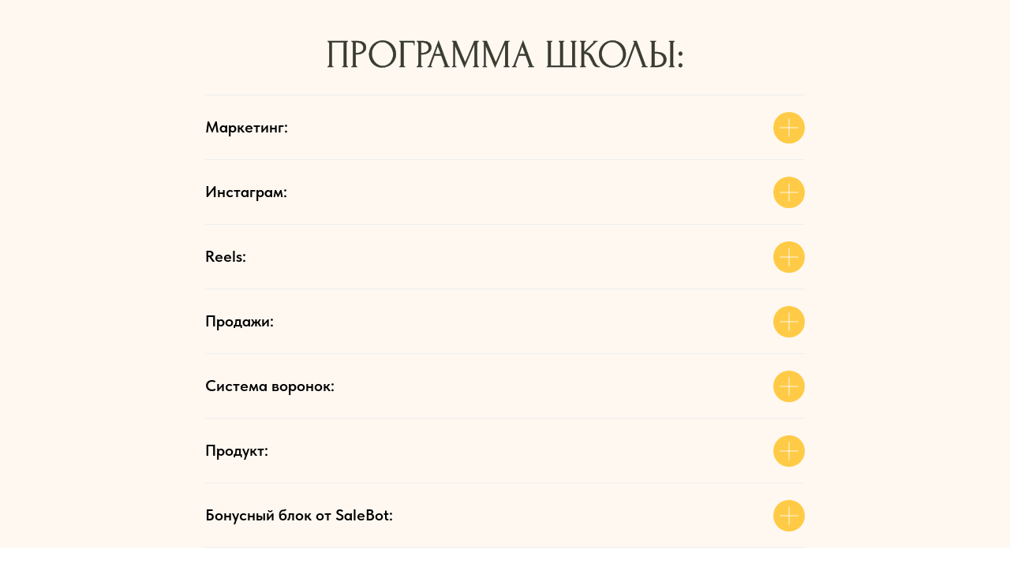

--- FILE ---
content_type: text/html; charset=UTF-8
request_url: https://www.kate-safari.ru/foryou
body_size: 6922
content:
<!DOCTYPE html><html lang="ru"><head><meta charset="utf-8" /><meta http-equiv="Content-Type" content="text/html; charset=utf-8" /><meta name="viewport" content="width=device-width, initial-scale=1.0" /> <!--metatextblock--><title>Blank page</title><meta property="og:url" content="https://www.kate-safari.ru/foryou" /><meta property="og:title" content="Blank page" /><meta property="og:description" content="" /><meta property="og:type" content="website" /><meta property="og:image" content="https://static.tildacdn.com/tild6266-6331-4630-a136-366132333935/-/resize/504x/_.png" /><link rel="canonical" href="https://www.kate-safari.ru/foryou"><!--/metatextblock--><meta name="format-detection" content="telephone=no" /><meta http-equiv="x-dns-prefetch-control" content="on"><link rel="dns-prefetch" href="https://ws.tildacdn.com"><link rel="dns-prefetch" href="https://static.tildacdn.com"><link rel="shortcut icon" href="https://static.tildacdn.com/tild6535-3766-4338-b465-393630373962/favicon.ico" type="image/x-icon" /><link rel="apple-touch-icon" href="https://static.tildacdn.com/tild6165-3338-4734-a361-313831333662/Frame_2.png"><link rel="apple-touch-icon" sizes="76x76" href="https://static.tildacdn.com/tild6165-3338-4734-a361-313831333662/Frame_2.png"><link rel="apple-touch-icon" sizes="152x152" href="https://static.tildacdn.com/tild6165-3338-4734-a361-313831333662/Frame_2.png"><link rel="apple-touch-startup-image" href="https://static.tildacdn.com/tild6165-3338-4734-a361-313831333662/Frame_2.png"><meta name="msapplication-TileColor" content="#000000"><meta name="msapplication-TileImage" content="https://static.tildacdn.com/tild3730-3631-4435-b831-323061646361/Frame_3.png"><!-- Assets --><script src="https://neo.tildacdn.com/js/tilda-fallback-1.0.min.js" async charset="utf-8"></script><link rel="stylesheet" href="https://static.tildacdn.com/css/tilda-grid-3.0.min.css" type="text/css" media="all" onerror="this.loaderr='y';"/><link rel="stylesheet" href="/tilda-blocks-page39019045.min.css?t=1692700236" type="text/css" media="all" onerror="this.loaderr='y';" /><link rel="stylesheet" href="https://static.tildacdn.com/css/tilda-popup-1.1.min.css" type="text/css" media="print" onload="this.media='all';" onerror="this.loaderr='y';" /><noscript><link rel="stylesheet" href="https://static.tildacdn.com/css/tilda-popup-1.1.min.css" type="text/css" media="all" /></noscript><link rel="stylesheet" href="https://static.tildacdn.com/css/tilda-slds-1.4.min.css" type="text/css" media="print" onload="this.media='all';" onerror="this.loaderr='y';" /><noscript><link rel="stylesheet" href="https://static.tildacdn.com/css/tilda-slds-1.4.min.css" type="text/css" media="all" /></noscript><link rel="stylesheet" href="https://fonts.googleapis.com/css2?family=Forum&family=Raleway:wght@400;600&display=swap" type="text/css" /><link rel="stylesheet" href="https://static.tildacdn.com/css/fonts-tildasans.css" type="text/css" media="all" onerror="this.loaderr='y';" /><script nomodule src="https://static.tildacdn.com/js/tilda-polyfill-1.0.min.js" charset="utf-8"></script><script type="text/javascript">function t_onReady(func) {
if (document.readyState != 'loading') {
func();
} else {
document.addEventListener('DOMContentLoaded', func);
}
}
function t_onFuncLoad(funcName, okFunc, time) {
if (typeof window[funcName] === 'function') {
okFunc();
} else {
setTimeout(function() {
t_onFuncLoad(funcName, okFunc, time);
},(time || 100));
}
}function t396_initialScale(t){var e=document.getElementById("rec"+t);if(e){var r=e.querySelector(".t396__artboard");if(r){var a,i=document.documentElement.clientWidth,l=[],d=r.getAttribute("data-artboard-screens");if(d){d=d.split(",");for(var o=0;o<d.length;o++)l[o]=parseInt(d[o],10)}else l=[320,480,640,960,1200];for(o=0;o<l.length;o++){var n=l[o];n<=i&&(a=n)}var g="edit"===window.allrecords.getAttribute("data-tilda-mode"),u="center"===t396_getFieldValue(r,"valign",a,l),c="grid"===t396_getFieldValue(r,"upscale",a,l),t=t396_getFieldValue(r,"height_vh",a,l),f=t396_getFieldValue(r,"height",a,l),e=!!window.opr&&!!window.opr.addons||!!window.opera||-1!==navigator.userAgent.indexOf(" OPR/");if(!g&&u&&!c&&!t&&f&&!e){for(var s=parseFloat((i/a).toFixed(3)),_=[r,r.querySelector(".t396__carrier"),r.querySelector(".t396__filter")],o=0;o<_.length;o++)_[o].style.height=parseInt(f,10)*s+"px";for(var h=r.querySelectorAll(".t396__elem"),o=0;o<h.length;o++)h[o].style.zoom=s}}}}function t396_getFieldValue(t,e,r,a){var i=a[a.length-1],l=r===i?t.getAttribute("data-artboard-"+e):t.getAttribute("data-artboard-"+e+"-res-"+r);if(!l)for(var d=0;d<a.length;d++){var o=a[d];if(!(o<=r)&&(l=o===i?t.getAttribute("data-artboard-"+e):t.getAttribute("data-artboard-"+e+"-res-"+o)))break}return l}</script><script src="https://static.tildacdn.com/js/tilda-scripts-3.0.min.js" charset="utf-8" defer onerror="this.loaderr='y';"></script><script src="/tilda-blocks-page39019045.min.js?t=1692700236" charset="utf-8" async onerror="this.loaderr='y';"></script><script src="https://static.tildacdn.com/js/lazyload-1.3.min.js" charset="utf-8" async onerror="this.loaderr='y';"></script><script src="https://static.tildacdn.com/js/tilda-zero-1.1.min.js" charset="utf-8" async onerror="this.loaderr='y';"></script><script src="https://static.tildacdn.com/js/tilda-popup-1.0.min.js" charset="utf-8" async onerror="this.loaderr='y';"></script><script src="https://static.tildacdn.com/js/tilda-slds-1.4.min.js" charset="utf-8" async onerror="this.loaderr='y';"></script><script src="https://static.tildacdn.com/js/hammer.min.js" charset="utf-8" async onerror="this.loaderr='y';"></script><script src="https://static.tildacdn.com/js/tilda-zero-scale-1.0.min.js" charset="utf-8" async onerror="this.loaderr='y';"></script><script src="https://static.tildacdn.com/js/tilda-events-1.0.min.js" charset="utf-8" async onerror="this.loaderr='y';"></script><script type="text/javascript">window.dataLayer = window.dataLayer || [];</script><script type="text/javascript">(function () {
if((/bot|google|yandex|baidu|bing|msn|duckduckbot|teoma|slurp|crawler|spider|robot|crawling|facebook/i.test(navigator.userAgent))===false && typeof(sessionStorage)!='undefined' && sessionStorage.getItem('visited')!=='y' && document.visibilityState){
var style=document.createElement('style');
style.type='text/css';
style.innerHTML='@media screen and (min-width: 980px) {.t-records {opacity: 0;}.t-records_animated {-webkit-transition: opacity ease-in-out .2s;-moz-transition: opacity ease-in-out .2s;-o-transition: opacity ease-in-out .2s;transition: opacity ease-in-out .2s;}.t-records.t-records_visible {opacity: 1;}}';
document.getElementsByTagName('head')[0].appendChild(style);
function t_setvisRecs(){
var alr=document.querySelectorAll('.t-records');
Array.prototype.forEach.call(alr, function(el) {
el.classList.add("t-records_animated");
});
setTimeout(function () {
Array.prototype.forEach.call(alr, function(el) {
el.classList.add("t-records_visible");
});
sessionStorage.setItem("visited", "y");
}, 400);
} 
document.addEventListener('DOMContentLoaded', t_setvisRecs);
}
})();</script></head><body class="t-body" style="margin:0;"><!--allrecords--><div id="allrecords" class="t-records" data-hook="blocks-collection-content-node" data-tilda-project-id="1317070" data-tilda-page-id="39019045" data-tilda-page-alias="foryou" data-tilda-formskey="b78c85d70fe079dcdd1aad5e977d5cb6" data-tilda-cookie="no" data-tilda-lazy="yes" data-tilda-project-lang="RU"><div id="rec630822763" class="r t-rec" style=" " data-animationappear="off" data-record-type="396" ><!-- T396 --><style>#rec630822763 .t396__artboard {height: 120px; background-color: #fef8f1; }#rec630822763 .t396__filter {height: 120px; }#rec630822763 .t396__carrier{height: 120px;background-position: center center;background-attachment: scroll;background-size: cover;background-repeat: no-repeat;}@media screen and (max-width: 1199px) {#rec630822763 .t396__artboard {height: 90px;}#rec630822763 .t396__filter {height: 90px;}#rec630822763 .t396__carrier {height: 90px;background-attachment: scroll;}}@media screen and (max-width: 959px) {#rec630822763 .t396__artboard {height: 90px;}#rec630822763 .t396__filter {height: 90px;}#rec630822763 .t396__carrier {height: 90px;background-attachment: scroll;}}@media screen and (max-width: 639px) {#rec630822763 .t396__artboard {height: 90px;}#rec630822763 .t396__filter {height: 90px;}#rec630822763 .t396__carrier {height: 90px;background-attachment: scroll;}}@media screen and (max-width: 479px) {#rec630822763 .t396__artboard {height: 80px;}#rec630822763 .t396__filter {height: 80px;}#rec630822763 .t396__carrier {height: 80px;background-attachment: scroll;}} #rec630822763 .tn-elem[data-elem-id="1682502514900"] { z-index: 1; top: 51px;left: calc(50% - 600px + 375px);width: 450px;}#rec630822763 .tn-elem[data-elem-id="1682502514900"] .tn-atom { background-position: center center;border-color: transparent ;border-style: solid ; }@media screen and (max-width: 1199px) {#rec630822763 .tn-elem[data-elem-id="1682502514900"] {left: calc(50% - 480px + 255px);}}@media screen and (max-width: 959px) {#rec630822763 .tn-elem[data-elem-id="1682502514900"] {left: calc(50% - 320px + 95px);}}@media screen and (max-width: 639px) {#rec630822763 .tn-elem[data-elem-id="1682502514900"] {left: calc(50% - 240px + 48px);width: 384px;}}@media screen and (max-width: 479px) {#rec630822763 .tn-elem[data-elem-id="1682502514900"] {top: 29px;left: calc(50% - 160px + 11px);width: 299px;}}</style><div class='t396'><div class="t396__artboard" data-artboard-recid="630822763" data-artboard-screens="320,480,640,960,1200" data-artboard-height="120" data-artboard-valign="center" data-artboard-upscale="grid" data-artboard-height-res-320="80" data-artboard-height-res-480="90" data-artboard-height-res-640="90" data-artboard-height-res-960="90" 
><div class="t396__carrier" data-artboard-recid="630822763"></div><div class="t396__filter" data-artboard-recid="630822763"></div><div class='t396__elem tn-elem tn-elem__6308227631682502514900' data-elem-id='1682502514900' data-elem-type='image' data-field-top-value="51" data-field-left-value="375" data-field-width-value="450" data-field-axisy-value="top" data-field-axisx-value="left" data-field-container-value="grid" data-field-topunits-value="px" data-field-leftunits-value="px" data-field-heightunits-value="" data-field-widthunits-value="px" data-field-filewidth-value="888" data-field-fileheight-value="69" data-field-top-res-320-value="29" data-field-left-res-320-value="11" data-field-width-res-320-value="299" data-field-left-res-480-value="48" data-field-width-res-480-value="384" data-field-left-res-640-value="95" data-field-left-res-960-value="255" 
><div class='tn-atom' ><img class='tn-atom__img t-img' data-original='https://static.tildacdn.com/tild3561-6335-4738-b235-313133323031/__.svg' imgfield='tn_img_1682502514900'></div></div> </div> </div> <script>t_onReady(function () {
t_onFuncLoad('t396_init', function () {
t396_init('630822763');
});
});</script><!-- /T396 --></div><div id="rec630822764" class="r t-rec t-rec_pt_0 t-rec_pb_0" style="padding-top:0px;padding-bottom:0px;background-color:#fef8f1; " data-animationappear="off" data-record-type="585" data-bg-color="#fef8f1"><!-- T585 --><div class="t585"><div class="t-container"><div class="t-col t-col_8 t-prefix_2"><div class="t585__accordion" data-accordion="false" data-scroll-to-expanded="true"><div class="t585__wrapper"><div class="t585__header " style="border-top: 1px solid #eee;"><button type="button" 
class="t585__trigger-button" 
aria-controls="accordion1_630822764" 
aria-expanded="false"
><span class="t585__title t-name t-name_xl" field="li_title__1667731565612" style="font-size:20px;font-weight:600;font-family:'TildaSans';">Маркетинг: </span><span class="t585__icon"><span class="t585__lines"><svg role="presentation" focusable="false" width="24px" height="24px" viewBox="0 0 24 24" xmlns="http://www.w3.org/2000/svg" xmlns:xlink="http://www.w3.org/1999/xlink"><g stroke="none" stroke-width="1px" fill="none" fill-rule="evenodd" stroke-linecap="square"><g transform="translate(1.000000, 1.000000)" stroke="#fef8f1"><path d="M0,11 L22,11"></path><path d="M11,0 L11,22"></path></g></g></svg></span><span class="t585__circle" style="background-color: #ffcb46"></span></span><span class="t585__icon t585__icon-hover"><span class="t585__lines"><svg role="presentation" focusable="false" width="24px" height="24px" viewBox="0 0 24 24" xmlns="http://www.w3.org/2000/svg" xmlns:xlink="http://www.w3.org/1999/xlink"><g stroke="none" stroke-width="1px" fill="none" fill-rule="evenodd" stroke-linecap="square"><g transform="translate(1.000000, 1.000000)" stroke="#141414"><path d="M0,11 L22,11"></path><path d="M11,0 L11,22"></path></g></g></svg></span><span class="t585__circle" style="background-color: #ffcb46"></span></span></button></div><div class="t585__content" 
id="accordion1_630822764"
hidden ><div class="t585__textwrapper"><div class="t585__text t-descr t-descr_xs" field="li_descr__1667731565612" style="font-size:18px;font-weight:400;font-family:'TildaSans';"><ul><li>Распаковка личности <a href="#popup:infoblock1" style="color: rgb(243, 183, 7);"> [ Читать подробнее ]</a></li><li>Оцифровка экспертности</li><li>Анализ ЦА</li><li>Анализ конкурентов</li></ul></div></div></div></div></div></div><div class="t-col t-col_8 t-prefix_2"><div class="t585__accordion" data-accordion="false" data-scroll-to-expanded="true"><div class="t585__wrapper"><div class="t585__header " style="border-top: 1px solid #eee;"><button type="button" 
class="t585__trigger-button" 
aria-controls="accordion2_630822764" 
aria-expanded="false"
><span class="t585__title t-name t-name_xl" field="li_title__1668018217263" style="font-size:20px;font-weight:600;font-family:'TildaSans';">Инстаграм:</span><span class="t585__icon"><span class="t585__lines"><svg role="presentation" focusable="false" width="24px" height="24px" viewBox="0 0 24 24" xmlns="http://www.w3.org/2000/svg" xmlns:xlink="http://www.w3.org/1999/xlink"><g stroke="none" stroke-width="1px" fill="none" fill-rule="evenodd" stroke-linecap="square"><g transform="translate(1.000000, 1.000000)" stroke="#fef8f1"><path d="M0,11 L22,11"></path><path d="M11,0 L11,22"></path></g></g></svg></span><span class="t585__circle" style="background-color: #ffcb46"></span></span><span class="t585__icon t585__icon-hover"><span class="t585__lines"><svg role="presentation" focusable="false" width="24px" height="24px" viewBox="0 0 24 24" xmlns="http://www.w3.org/2000/svg" xmlns:xlink="http://www.w3.org/1999/xlink"><g stroke="none" stroke-width="1px" fill="none" fill-rule="evenodd" stroke-linecap="square"><g transform="translate(1.000000, 1.000000)" stroke="#141414"><path d="M0,11 L22,11"></path><path d="M11,0 L11,22"></path></g></g></svg></span><span class="t585__circle" style="background-color: #ffcb46"></span></span></button></div><div class="t585__content" 
id="accordion2_630822764"
hidden ><div class="t585__textwrapper"><div class="t585__text t-descr t-descr_xs" field="li_descr__1668018217263" style="font-size:18px;font-weight:400;font-family:'TildaSans';"><ul><li>Экспертный блог</li><li>Путь клиента</li><li>Упаковка блога</li><li>Визуал</li><li>Сторис</li><li>Посты</li><li>Способы продвижения</li><li>Хэштеги</li></ul></div></div></div></div></div></div><div class="t-col t-col_8 t-prefix_2"><div class="t585__accordion" data-accordion="false" data-scroll-to-expanded="true"><div class="t585__wrapper"><div class="t585__header " style="border-top: 1px solid #eee;"><button type="button" 
class="t585__trigger-button" 
aria-controls="accordion3_630822764" 
aria-expanded="false"
><span class="t585__title t-name t-name_xl" field="li_title__1668018353332" style="font-size:20px;font-weight:600;font-family:'TildaSans';">Reels:</span><span class="t585__icon"><span class="t585__lines"><svg role="presentation" focusable="false" width="24px" height="24px" viewBox="0 0 24 24" xmlns="http://www.w3.org/2000/svg" xmlns:xlink="http://www.w3.org/1999/xlink"><g stroke="none" stroke-width="1px" fill="none" fill-rule="evenodd" stroke-linecap="square"><g transform="translate(1.000000, 1.000000)" stroke="#fef8f1"><path d="M0,11 L22,11"></path><path d="M11,0 L11,22"></path></g></g></svg></span><span class="t585__circle" style="background-color: #ffcb46"></span></span><span class="t585__icon t585__icon-hover"><span class="t585__lines"><svg role="presentation" focusable="false" width="24px" height="24px" viewBox="0 0 24 24" xmlns="http://www.w3.org/2000/svg" xmlns:xlink="http://www.w3.org/1999/xlink"><g stroke="none" stroke-width="1px" fill="none" fill-rule="evenodd" stroke-linecap="square"><g transform="translate(1.000000, 1.000000)" stroke="#141414"><path d="M0,11 L22,11"></path><path d="M11,0 L11,22"></path></g></g></svg></span><span class="t585__circle" style="background-color: #ffcb46"></span></span></button></div><div class="t585__content" 
id="accordion3_630822764"
hidden ><div class="t585__textwrapper"><div class="t585__text t-descr t-descr_xs" field="li_descr__1668018353332" style="font-size:18px;font-weight:400;font-family:'TildaSans';"><ul><li>Виды и форматы</li><li>Основные правила и алгоритмы</li><li>Создание Reels с 0 до публикации</li><li>Продающие Reels</li><li>Продвижение в Reels</li><li>Оформление</li><li>Монтаж</li><li>Съемка</li><li>Ораторское искусство</li></ul></div></div></div></div></div></div><div class="t-col t-col_8 t-prefix_2"><div class="t585__accordion" data-accordion="false" data-scroll-to-expanded="true"><div class="t585__wrapper"><div class="t585__header " style="border-top: 1px solid #eee;"><button type="button" 
class="t585__trigger-button" 
aria-controls="accordion4_630822764" 
aria-expanded="false"
><span class="t585__title t-name t-name_xl" field="li_title__1668018231275" style="font-size:20px;font-weight:600;font-family:'TildaSans';">Продажи:</span><span class="t585__icon"><span class="t585__lines"><svg role="presentation" focusable="false" width="24px" height="24px" viewBox="0 0 24 24" xmlns="http://www.w3.org/2000/svg" xmlns:xlink="http://www.w3.org/1999/xlink"><g stroke="none" stroke-width="1px" fill="none" fill-rule="evenodd" stroke-linecap="square"><g transform="translate(1.000000, 1.000000)" stroke="#fef8f1"><path d="M0,11 L22,11"></path><path d="M11,0 L11,22"></path></g></g></svg></span><span class="t585__circle" style="background-color: #ffcb46"></span></span><span class="t585__icon t585__icon-hover"><span class="t585__lines"><svg role="presentation" focusable="false" width="24px" height="24px" viewBox="0 0 24 24" xmlns="http://www.w3.org/2000/svg" xmlns:xlink="http://www.w3.org/1999/xlink"><g stroke="none" stroke-width="1px" fill="none" fill-rule="evenodd" stroke-linecap="square"><g transform="translate(1.000000, 1.000000)" stroke="#141414"><path d="M0,11 L22,11"></path><path d="M11,0 L11,22"></path></g></g></svg></span><span class="t585__circle" style="background-color: #ffcb46"></span></span></button></div><div class="t585__content" 
id="accordion4_630822764"
hidden ><div class="t585__textwrapper"><div class="t585__text t-descr t-descr_xs" field="li_descr__1668018231275" style="font-size:18px;font-weight:400;font-family:'TildaSans';"><ul><li>Инструменты продаж</li><li>Прогревы нового времени</li><li>Особенности продаж в инстаграм в 2023-2024г</li></ul></div></div></div></div></div></div><div class="t-col t-col_8 t-prefix_2"><div class="t585__accordion" data-accordion="false" data-scroll-to-expanded="true"><div class="t585__wrapper"><div class="t585__header " style="border-top: 1px solid #eee;"><button type="button" 
class="t585__trigger-button" 
aria-controls="accordion5_630822764" 
aria-expanded="false"
><span class="t585__title t-name t-name_xl" field="li_title__1668018245778" style="font-size:20px;font-weight:600;font-family:'TildaSans';">Система воронок:</span><span class="t585__icon"><span class="t585__lines"><svg role="presentation" focusable="false" width="24px" height="24px" viewBox="0 0 24 24" xmlns="http://www.w3.org/2000/svg" xmlns:xlink="http://www.w3.org/1999/xlink"><g stroke="none" stroke-width="1px" fill="none" fill-rule="evenodd" stroke-linecap="square"><g transform="translate(1.000000, 1.000000)" stroke="#fef8f1"><path d="M0,11 L22,11"></path><path d="M11,0 L11,22"></path></g></g></svg></span><span class="t585__circle" style="background-color: #ffcb46"></span></span><span class="t585__icon t585__icon-hover"><span class="t585__lines"><svg role="presentation" focusable="false" width="24px" height="24px" viewBox="0 0 24 24" xmlns="http://www.w3.org/2000/svg" xmlns:xlink="http://www.w3.org/1999/xlink"><g stroke="none" stroke-width="1px" fill="none" fill-rule="evenodd" stroke-linecap="square"><g transform="translate(1.000000, 1.000000)" stroke="#141414"><path d="M0,11 L22,11"></path><path d="M11,0 L11,22"></path></g></g></svg></span><span class="t585__circle" style="background-color: #ffcb46"></span></span></button></div><div class="t585__content" 
id="accordion5_630822764"
hidden ><div class="t585__textwrapper"><div class="t585__text t-descr t-descr_xs" field="li_descr__1668018245778" style="font-size:18px;font-weight:400;font-family:'TildaSans';"><ul><li>Виды воронок в инстаграм</li><li>Воронка на продажи</li><li>Воронка на продвижение</li><li>Воронка на лид-магнит</li><li>Воронка на базу</li><li>Воронка в актуальных</li><li>Контент-воронка</li></ul></div></div></div></div></div></div><div class="t-col t-col_8 t-prefix_2"><div class="t585__accordion" data-accordion="false" data-scroll-to-expanded="true"><div class="t585__wrapper"><div class="t585__header " style="border-top: 1px solid #eee;"><button type="button" 
class="t585__trigger-button" 
aria-controls="accordion6_630822764" 
aria-expanded="false"
><span class="t585__title t-name t-name_xl" field="li_title__1682502695540" style="font-size:20px;font-weight:600;font-family:'TildaSans';">Продукт:</span><span class="t585__icon"><span class="t585__lines"><svg role="presentation" focusable="false" width="24px" height="24px" viewBox="0 0 24 24" xmlns="http://www.w3.org/2000/svg" xmlns:xlink="http://www.w3.org/1999/xlink"><g stroke="none" stroke-width="1px" fill="none" fill-rule="evenodd" stroke-linecap="square"><g transform="translate(1.000000, 1.000000)" stroke="#fef8f1"><path d="M0,11 L22,11"></path><path d="M11,0 L11,22"></path></g></g></svg></span><span class="t585__circle" style="background-color: #ffcb46"></span></span><span class="t585__icon t585__icon-hover"><span class="t585__lines"><svg role="presentation" focusable="false" width="24px" height="24px" viewBox="0 0 24 24" xmlns="http://www.w3.org/2000/svg" xmlns:xlink="http://www.w3.org/1999/xlink"><g stroke="none" stroke-width="1px" fill="none" fill-rule="evenodd" stroke-linecap="square"><g transform="translate(1.000000, 1.000000)" stroke="#141414"><path d="M0,11 L22,11"></path><path d="M11,0 L11,22"></path></g></g></svg></span><span class="t585__circle" style="background-color: #ffcb46"></span></span></button></div><div class="t585__content" 
id="accordion6_630822764"
hidden ><div class="t585__textwrapper"><div class="t585__text t-descr t-descr_xs" field="li_descr__1682502695540" style="font-size:18px;font-weight:400;font-family:'TildaSans';"><ul><li>Разработка продуктовой линейки</li><li>Трипвайер</li><li>Лид-магнит</li></ul></div></div></div></div></div></div><div class="t-col t-col_8 t-prefix_2"><div class="t585__accordion" data-accordion="false" data-scroll-to-expanded="true"><div class="t585__wrapper"><div class="t585__header " style="border-top: 1px solid #eee;"><button type="button" 
class="t585__trigger-button" 
aria-controls="accordion7_630822764" 
aria-expanded="false"
><span class="t585__title t-name t-name_xl" field="li_title__1682502707745" style="font-size:20px;font-weight:600;font-family:'TildaSans';">Бонусный блок от SaleBot:</span><span class="t585__icon"><span class="t585__lines"><svg role="presentation" focusable="false" width="24px" height="24px" viewBox="0 0 24 24" xmlns="http://www.w3.org/2000/svg" xmlns:xlink="http://www.w3.org/1999/xlink"><g stroke="none" stroke-width="1px" fill="none" fill-rule="evenodd" stroke-linecap="square"><g transform="translate(1.000000, 1.000000)" stroke="#fef8f1"><path d="M0,11 L22,11"></path><path d="M11,0 L11,22"></path></g></g></svg></span><span class="t585__circle" style="background-color: #ffcb46"></span></span><span class="t585__icon t585__icon-hover"><span class="t585__lines"><svg role="presentation" focusable="false" width="24px" height="24px" viewBox="0 0 24 24" xmlns="http://www.w3.org/2000/svg" xmlns:xlink="http://www.w3.org/1999/xlink"><g stroke="none" stroke-width="1px" fill="none" fill-rule="evenodd" stroke-linecap="square"><g transform="translate(1.000000, 1.000000)" stroke="#141414"><path d="M0,11 L22,11"></path><path d="M11,0 L11,22"></path></g></g></svg></span><span class="t585__circle" style="background-color: #ffcb46"></span></span></button></div><div class="t585__content" 
id="accordion7_630822764"
hidden ><div class="t585__textwrapper"><div class="t585__text t-descr t-descr_xs" field="li_descr__1682502707745" style="font-size:18px;font-weight:400;font-family:'TildaSans';"><ul><li>Создание бота автоворонки в Телеграм и Инстаграм</li></ul></div></div></div></div></div><div class="t585__border" style="height: 1px; background-color: #eee;"></div></div></div></div><script>t_onReady(function () {
t_onFuncLoad('t585_init', function () {
t585_init('630822764');
});
});</script></div><div id="rec630824286" class="r t-rec" style=" " data-record-type="390" ><div class="t390"><div class="t-popup" data-tooltip-hook="#popup:infoblock1"
role="dialog" 
aria-modal="true" 
tabindex="-1"
><div class="t-popup__close t-popup__block-close"><button type="button" class="t-popup__close-wrapper t-popup__block-close-button" aria-label="Закрыть диалоговое окно"><svg role="presentation" class="t-popup__close-icon" width="23px" height="23px" viewBox="0 0 23 23" version="1.1" xmlns="http://www.w3.org/2000/svg" xmlns:xlink="http://www.w3.org/1999/xlink"><g stroke="none" stroke-width="1" fill="#fff" fill-rule="evenodd"><rect transform="translate(11.313708, 11.313708) rotate(-45.000000) translate(-11.313708, -11.313708) " x="10.3137085" y="-3.6862915" width="2" height="30"></rect><rect transform="translate(11.313708, 11.313708) rotate(-315.000000) translate(-11.313708, -11.313708) " x="10.3137085" y="-3.6862915" width="2" height="30"></rect></g></svg></button></div><div class="t-popup__container t-width t-width_6" style="background-color:#fbfbf9;"><img class="t390__img t-img" 
src="https://static.tildacdn.com/tild6266-6331-4630-a136-366132333935/-/empty/_.png" data-original="https://static.tildacdn.com/tild6266-6331-4630-a136-366132333935/_.png" 
imgfield="img"
alt=""><div class="t390__wrapper t-align_left"><div class="t390__descr t-descr t-descr_xs" style="">Здесь сожержание и описание урока </div><div class="t390__btn-wrapper"><a href="#popup:mygallery1" target="" class="t390__btn t390__btn_first t-btn t-btn_md " style=" color:#222222;background-color:#f3b707;border-radius:6px; -moz-border-radius:6px; -webkit-border-radius:6px;font-family:TildaSans;text-transform:uppercase;"><table role="presentation" style="width:100%; height:100%;"><tr><td>Читать отзывы</td></tr></table></a></div></div></div></div></div><script type="text/javascript">t_onReady(function(){
var rec = document.querySelector('#rec630824286');
if(!rec) return;
rec.setAttribute('data-animationappear','off');
rec.style.opacity = 1;
t_onFuncLoad('t390_initPopup', function() {
t390_initPopup('630824286');
});
});</script></div><div id="rec630830801" class="r t-rec" style=" " data-animationappear="off" data-record-type="746" ><!-- t746 --><div class="t746"><div class="t-popup" data-tooltip-hook="#popup:mygallery1"
role="dialog" 
aria-modal="true" 
tabindex="-1"
><div class="t-popup__close t-popup__block-close"><button type="button" class="t-popup__close-wrapper t-popup__block-close-button" aria-label="Закрыть диалоговое окно"><svg role="presentation" class="t-popup__close-icon" width="23px" height="23px" viewBox="0 0 23 23" version="1.1" xmlns="http://www.w3.org/2000/svg" xmlns:xlink="http://www.w3.org/1999/xlink"><g stroke="none" stroke-width="1" fill="#fff" fill-rule="evenodd"><rect transform="translate(11.313708, 11.313708) rotate(-45.000000) translate(-11.313708, -11.313708) " x="10.3137085" y="-3.6862915" width="2" height="30"></rect><rect transform="translate(11.313708, 11.313708) rotate(-315.000000) translate(-11.313708, -11.313708) " x="10.3137085" y="-3.6862915" width="2" height="30"></rect></g></svg></button></div><ul class="t-slds__arrow_container t-slds__arrow-nearpic"><li class="t-slds__arrow_wrapper t-slds__arrow_wrapper-left" data-slide-direction="left"><button 
type="button" 
class="t-slds__arrow t-slds__arrow-left t-slds__arrow-withbg" 
aria-controls="carousel_630830801" 
aria-disabled="false" 
aria-label="Предыдущий слайд"
style="width: 30px; height: 30px;background-color: rgba(238,238,238,1);"><div class="t-slds__arrow_body t-slds__arrow_body-left" style="width: 7px;"><svg role="presentation" focusable="false" style="display: block" viewBox="0 0 7.3 13" xmlns="http://www.w3.org/2000/svg" xmlns:xlink="http://www.w3.org/1999/xlink"><polyline
fill="none" 
stroke="#222222"
stroke-linejoin="butt" 
stroke-linecap="butt"
stroke-width="1" 
points="0.5,0.5 6.5,6.5 0.5,12.5" 
/></svg></div></button></li><li class="t-slds__arrow_wrapper t-slds__arrow_wrapper-right" data-slide-direction="right"><button 
type="button" 
class="t-slds__arrow t-slds__arrow-right t-slds__arrow-withbg" 
aria-controls="carousel_630830801" 
aria-disabled="false" 
aria-label="Следующий слайд"
style="width: 30px; height: 30px;background-color: rgba(238,238,238,1);"><div class="t-slds__arrow_body t-slds__arrow_body-right" style="width: 7px;"><svg role="presentation" focusable="false" style="display: block" viewBox="0 0 7.3 13" xmlns="http://www.w3.org/2000/svg" xmlns:xlink="http://www.w3.org/1999/xlink"><polyline
fill="none" 
stroke="#222222"
stroke-linejoin="butt" 
stroke-linecap="butt"
stroke-width="1" 
points="0.5,0.5 6.5,6.5 0.5,12.5" 
/></svg></div></button></li> </ul><div class="t-popup__container t-width t-width_9"><div class="t-slds" style="visibility: hidden;"><div class="t-container t-slds__main"><div class="t-slds__container t-width t-width_9 t-margin_auto"><ul class="t-slds__items-wrapper t-slds__witharrows t-slds_animated-none" 
id="carousel_630830801" data-slider-transition="300" data-slider-with-cycle="true" data-slider-correct-height="true" data-auto-correct-mobile-width="false" data-slider-arrows-nearpic="yes" 
aria-live="off"><li class="t-slds__item t-slds__item_active" data-slide-index="1" 
role="group" 
aria-roledescription="slide" 
aria-label="1 из 3" 
itemscope itemtype="http://schema.org/ImageObject"><div class="t-width t-width_9 t-margin_auto"><div class="t-slds__wrapper t-align_center"><meta itemprop="image" content="https://static.tildacdn.com/tild6236-6463-4338-b731-353338393430/Group_2.png"><div class="t746__imgwrapper" bgimgfield="gi_img__0"><div class="t-slds__bgimg t-slds__bgimg-contain t-bgimg" data-original="https://static.tildacdn.com/tild6236-6463-4338-b731-353338393430/Group_2.png" 
style="background-image: url('https://static.tildacdn.com/tild6236-6463-4338-b731-353338393430/-/resizeb/20x/Group_2.png');"
></div><div class="t746__separator" data-slider-image-width="860" data-slider-image-height="560"></div></div></div></div></li><li class="t-slds__item" data-slide-index="2" 
role="group" 
aria-roledescription="slide" 
aria-label="2 из 3" 
itemscope itemtype="http://schema.org/ImageObject"><div class="t-width t-width_9 t-margin_auto"><div class="t-slds__wrapper t-align_center"><meta itemprop="image" content="https://static.tildacdn.com/tild3063-3230-4162-b335-646536643163/Group_3.png"><div class="t746__imgwrapper" bgimgfield="gi_img__1"><div class="t-slds__bgimg t-slds__bgimg-contain t-bgimg" data-original="https://static.tildacdn.com/tild3063-3230-4162-b335-646536643163/Group_3.png" 
style="background-image: url('https://static.tildacdn.com/tild3063-3230-4162-b335-646536643163/-/resizeb/20x/Group_3.png');"
></div><div class="t746__separator" data-slider-image-width="860" data-slider-image-height="560"></div></div></div></div></li><li class="t-slds__item" data-slide-index="3" 
role="group" 
aria-roledescription="slide" 
aria-label="3 из 3" 
itemscope itemtype="http://schema.org/ImageObject"><div class="t-width t-width_9 t-margin_auto"><div class="t-slds__wrapper t-align_center"><meta itemprop="image" content="https://static.tildacdn.com/tild3535-6631-4430-b232-366137336163/Group_4.png"><div class="t746__imgwrapper" bgimgfield="gi_img__2"><div class="t-slds__bgimg t-slds__bgimg-contain t-bgimg" data-original="https://static.tildacdn.com/tild3535-6631-4430-b232-366137336163/Group_4.png" 
style="background-image: url('https://static.tildacdn.com/tild3535-6631-4430-b232-366137336163/-/resizeb/20x/Group_4.png');"
></div><div class="t746__separator" data-slider-image-width="860" data-slider-image-height="560"></div></div></div></div></li></ul></div><div class="t-slds__caption__container"></div></div></div></div></div></div><script>t_onReady(function () {
var rec = document.querySelector('#rec630830801');
if (!rec) return;
rec.setAttribute('data-animationappear', 'off');
rec.style.opacity = 1;
t_onFuncLoad('t746_initPopup', function () {
t746_initPopup('630830801');
});
});</script><style>#rec630830801 .t-slds__bullet_active .t-slds__bullet_body {
background-color: #ffffff !important;
}
#rec630830801 .t-slds__bullet:hover .t-slds__bullet_body {
background-color: #ffffff !important;
}</style></div></div><!--/allrecords--><!-- Stat --><script type="text/javascript" data-tilda-cookie-type="analytics">setTimeout(function(){ (function(i,s,o,g,r,a,m){i['GoogleAnalyticsObject']=r;i[r]=i[r]||function(){
(i[r].q=i[r].q||[]).push(arguments)},i[r].l=1*new Date();a=s.createElement(o),
m=s.getElementsByTagName(o)[0];a.async=1;a.src=g;m.parentNode.insertBefore(a,m)
})(window,document,'script','https://www.google-analytics.com/analytics.js','ga');
ga('create', 'UA-171810021-1', 'auto');
ga('send', 'pageview');
}, 2000); window.mainTracker = 'user';</script> <script type="text/javascript">if (! window.mainTracker) { window.mainTracker = 'tilda'; }
window.tildastatcookie='no'; window.tildastatscroll='yes'; 
setTimeout(function(){ (function (d, w, k, o, g) { var n=d.getElementsByTagName(o)[0],s=d.createElement(o),f=function(){n.parentNode.insertBefore(s,n);}; s.type = "text/javascript"; s.async = true; s.key = k; s.id = "tildastatscript"; s.src=g; if (w.opera=="[object Opera]") {d.addEventListener("DOMContentLoaded", f, false);} else { f(); } })(document, window, '89f8bcf30d52f8d187639315a277a8e3','script','https://static.tildacdn.com/js/tilda-stat-1.0.min.js');
}, 2000); </script></body></html>

--- FILE ---
content_type: image/svg+xml
request_url: https://static.tildacdn.com/tild3561-6335-4738-b235-313133323031/__.svg
body_size: 32937
content:
<?xml version="1.0" encoding="UTF-8"?> <svg xmlns="http://www.w3.org/2000/svg" width="888" height="69" viewBox="0 0 888 69" fill="none"> <path d="M0.433611 66.0148H0.926234C1.4517 66.0148 1.91148 65.8505 2.30558 65.5221C2.69968 65.128 3.02809 64.6682 3.29083 64.1428C3.55356 63.5516 3.75061 62.9605 3.88198 62.3693C4.01334 61.7125 4.07902 61.1214 4.07902 60.5959V8.08224C4.07902 7.62246 3.9805 7.09699 3.78345 6.50584C3.65208 5.9147 3.45503 5.35639 3.1923 4.83092C2.92957 4.30546 2.60115 3.87852 2.20706 3.5501C1.81296 3.156 1.38602 2.95895 0.926234 2.95895H0.433611V1.97371H50.8783V2.95895H50.0901C49.6303 2.95895 49.2362 3.156 48.9078 3.5501C48.5793 3.87852 48.2838 4.3383 48.021 4.92945C47.824 5.45491 47.6598 6.01322 47.5284 6.60437C47.397 7.19552 47.3314 7.68814 47.3314 8.08224V60.5959C47.3314 61.1214 47.3642 61.6797 47.4299 62.2708C47.5613 62.862 47.7255 63.4531 47.9225 64.0443C48.1852 64.5697 48.4808 65.0295 48.8092 65.4236C49.2033 65.8177 49.6303 66.0148 50.0901 66.0148H50.8783V67H37.0848V66.0148H37.9715C38.4313 66.0148 38.8254 65.8177 39.1538 65.4236C39.5479 65.0295 39.8435 64.5697 40.0405 64.0443C40.3033 63.5188 40.4675 62.9605 40.5332 62.3693C40.6645 61.7125 40.7302 61.1214 40.7302 60.5959V5.42207H10.6802V60.5959C10.6802 61.1214 10.7459 61.7125 10.8772 62.3693C11.0086 62.9605 11.1728 63.5188 11.3699 64.0443C11.6326 64.5697 11.961 65.0295 12.3551 65.4236C12.7492 65.8177 13.209 66.0148 13.7344 66.0148H14.2271V67H0.433611V66.0148ZM60.1811 1.97371H74.1716C81.4625 1.97371 86.9798 3.38589 90.7238 6.21027C94.5334 8.96896 96.4382 12.9099 96.4382 18.0332C96.4382 20.7919 95.7814 23.255 94.4677 25.4226C93.1541 27.5901 91.4135 29.4293 89.2459 30.94C87.1441 32.385 84.7466 33.5016 82.0536 34.2898C79.4263 35.078 76.799 35.4721 74.1716 35.4721H70.4277V60.5959C70.4277 61.1214 70.4934 61.7125 70.6247 62.3693C70.7561 62.9605 70.9532 63.5188 71.2159 64.0443C71.5443 64.5697 71.8727 65.0295 72.2011 65.4236C72.5952 65.8177 73.055 66.0148 73.5805 66.0148H74.0731V67H60.1811V66.0148H60.6738C61.1335 66.0148 61.5605 65.8177 61.9546 65.4236C62.3487 65.0295 62.6771 64.5697 62.9398 64.0443C63.2026 63.5188 63.3996 62.9605 63.531 62.3693C63.6623 61.7125 63.728 61.1214 63.728 60.5959V8.08224C63.728 7.16267 63.4653 6.11174 62.9398 4.92945C62.4144 3.74715 61.659 3.09032 60.6738 2.95895H60.1811V1.97371ZM70.4277 5.42207V32.0237H73.3834C76.0108 32.0237 78.3425 31.6625 80.3787 30.94C82.4806 30.2175 84.2212 29.265 85.6005 28.0827C86.9798 26.9005 88.0308 25.5539 88.7533 24.0432C89.4758 22.5325 89.8371 20.989 89.8371 19.4126C89.8371 17.5078 89.5086 15.7343 88.8518 14.0922C88.2607 12.3845 87.2426 10.9066 85.7976 9.65863C84.4182 8.34497 82.5791 7.32688 80.2802 6.60437C77.9813 5.81617 75.1569 5.42207 71.807 5.42207H70.4277ZM138.03 0.988462C143.154 0.988462 147.751 1.90803 151.824 3.74715C155.896 5.5206 159.344 7.95087 162.169 11.038C165.059 14.0594 167.259 17.6063 168.77 21.6786C170.346 25.6853 171.135 29.889 171.135 34.2898C171.135 39.216 170.215 43.7482 168.376 47.8862C166.602 52.0242 164.139 55.5711 160.987 58.5269C157.834 61.4826 154.155 63.8144 149.952 65.5221C145.814 67.1642 141.38 67.9852 136.651 67.9852C131.593 67.9852 127.028 67.0657 122.956 65.2266C118.949 63.3874 115.534 60.9572 112.709 57.9357C109.951 54.9143 107.816 51.4331 106.305 47.4921C104.795 43.5511 104.039 39.4459 104.039 35.1765C104.039 30.9728 104.795 26.8348 106.305 22.7624C107.816 18.6244 110.016 14.9461 112.906 11.7276C115.862 8.50918 119.442 5.9147 123.646 3.9442C127.849 1.97371 132.644 0.988462 138.03 0.988462ZM137.932 64.5369C142.333 64.3398 146.175 63.3546 149.459 61.5811C152.809 59.742 155.6 57.4431 157.834 54.6844C160.067 51.86 161.709 48.7729 162.76 45.4231C163.877 42.0733 164.435 38.7563 164.435 35.4721C164.435 31.8595 163.778 28.2141 162.464 24.5359C161.151 20.8576 159.279 17.5406 156.848 14.5849C154.418 11.5634 151.495 9.13317 148.08 7.29404C144.73 5.38923 140.953 4.43682 136.749 4.43682C132.677 4.43682 129.032 5.35639 125.813 7.19551C122.595 8.96896 119.836 11.2679 117.537 14.0922C115.304 16.9166 113.596 20.0694 112.414 23.5506C111.232 27.0318 110.64 30.4473 110.64 33.7972C110.64 37.4098 111.33 41.0552 112.709 44.7334C114.089 48.346 115.994 51.6301 118.424 54.5859C120.854 57.5416 123.711 59.9391 126.995 61.7782C130.345 63.6173 133.991 64.5369 137.932 64.5369ZM193.474 66.0148H193.967V67H179.779V66.0148H180.272C180.797 66.0148 181.257 65.8505 181.651 65.5221C182.045 65.128 182.374 64.6682 182.637 64.1428C182.965 63.6173 183.195 63.059 183.326 62.4679C183.458 61.8767 183.523 61.3184 183.523 60.7929V8.08224C183.523 7.62246 183.458 7.09699 183.326 6.50584C183.195 5.9147 182.965 5.35639 182.637 4.83092C182.374 4.30546 182.045 3.87852 181.651 3.5501C181.257 3.156 180.797 2.95895 180.272 2.95895H179.779V1.97371H217.711V12.4173H216.726C216.726 10.0527 216.201 8.31213 215.15 7.19551C214.164 6.01322 212.588 5.42207 210.42 5.42207H190.223V60.7929C190.223 61.3184 190.289 61.8767 190.42 62.4679C190.551 63.059 190.748 63.6173 191.011 64.1428C191.34 64.6682 191.701 65.128 192.095 65.5221C192.489 65.8505 192.949 66.0148 193.474 66.0148ZM223.555 1.97371H237.546C244.836 1.97371 250.354 3.38589 254.098 6.21027C257.907 8.96896 259.812 12.9099 259.812 18.0332C259.812 20.7919 259.155 23.255 257.842 25.4226C256.528 27.5901 254.787 29.4293 252.62 30.94C250.518 32.385 248.121 33.5016 245.428 34.2898C242.8 35.078 240.173 35.4721 237.546 35.4721H233.802V60.5959C233.802 61.1214 233.867 61.7125 233.999 62.3693C234.13 62.9605 234.327 63.5188 234.59 64.0443C234.918 64.5697 235.247 65.0295 235.575 65.4236C235.969 65.8177 236.429 66.0148 236.954 66.0148H237.447V67H223.555V66.0148H224.048C224.507 66.0148 224.934 65.8177 225.329 65.4236C225.723 65.0295 226.051 64.5697 226.314 64.0443C226.576 63.5188 226.774 62.9605 226.905 62.3693C227.036 61.7125 227.102 61.1214 227.102 60.5959V8.08224C227.102 7.16267 226.839 6.11174 226.314 4.92945C225.788 3.74715 225.033 3.09032 224.048 2.95895H223.555V1.97371ZM233.802 5.42207V32.0237H236.757C239.385 32.0237 241.716 31.6625 243.753 30.94C245.854 30.2175 247.595 29.265 248.974 28.0827C250.354 26.9005 251.405 25.5539 252.127 24.0432C252.85 22.5325 253.211 20.989 253.211 19.4126C253.211 17.5078 252.883 15.7343 252.226 14.0922C251.635 12.3845 250.617 10.9066 249.171 9.65863C247.792 8.34497 245.953 7.32688 243.654 6.60437C241.355 5.81617 238.531 5.42207 235.181 5.42207H233.802ZM290.924 66.0148H291.417C292.993 66.0148 293.782 65.2922 293.782 63.8472C293.782 63.3217 293.683 62.7634 293.486 62.1723L284.619 38.2308H267.377L258.805 61.7782C258.608 62.3037 258.51 62.7963 258.51 63.2561C258.51 64.1099 258.74 64.7996 259.199 65.3251C259.659 65.7849 260.152 66.0148 260.677 66.0148H261.17V67H250.234V66.0148H250.726C251.58 66.0148 252.401 65.5221 253.189 64.5369C254.043 63.486 254.733 62.2708 255.258 60.8915L277.821 0.791409L299.89 60.3003C300.35 61.614 300.974 62.8948 301.762 64.1428C302.616 65.3908 303.7 66.0148 305.013 66.0148H305.506V67H290.924V66.0148ZM268.362 34.881H283.535L275.949 14.2893L268.362 34.881ZM364.408 66.0148H364.901C365.361 66.0148 365.788 65.8177 366.182 65.4236C366.576 65.0295 366.904 64.5697 367.167 64.0443C367.496 63.5188 367.725 62.9605 367.857 62.3693C367.988 61.7125 368.054 61.1214 368.054 60.5959V8.77191L342.634 68.0838L318.496 11.8262V60.5959C318.496 61.1214 318.562 61.7125 318.693 62.3693C318.824 62.9605 319.021 63.5188 319.284 64.0443C319.613 64.5697 319.974 65.0295 320.368 65.4236C320.762 65.8177 321.222 66.0148 321.747 66.0148H322.24V67H311.501V66.0148H311.993C312.453 66.0148 312.88 65.8177 313.274 65.4236C313.668 65.0295 313.997 64.5697 314.259 64.0443C314.522 63.5188 314.719 62.9605 314.85 62.3693C314.982 61.7125 315.048 61.1214 315.048 60.5959V8.08224C315.048 7.62246 314.982 7.09699 314.85 6.50584C314.719 5.9147 314.522 5.35639 314.259 4.83092C313.997 4.30546 313.668 3.87852 313.274 3.5501C312.88 3.156 312.453 2.95895 311.993 2.95895H311.501V1.97371H321.55L344.408 55.8667L367.266 1.97371H378.399V2.95895H377.906C377.381 2.95895 376.921 3.156 376.527 3.5501C376.133 3.87852 375.772 4.30546 375.443 4.83092C375.18 5.35639 374.983 5.9147 374.852 6.50584C374.721 7.09699 374.655 7.62246 374.655 8.08224V60.5959C374.655 61.1214 374.721 61.7125 374.852 62.3693C374.983 62.9605 375.18 63.5188 375.443 64.0443C375.772 64.5697 376.133 65.0295 376.527 65.4236C376.921 65.8177 377.381 66.0148 377.906 66.0148H378.399V67H364.408V66.0148ZM440.996 66.0148H441.489C441.948 66.0148 442.375 65.8177 442.769 65.4236C443.163 65.0295 443.492 64.5697 443.755 64.0443C444.083 63.5188 444.313 62.9605 444.444 62.3693C444.576 61.7125 444.641 61.1214 444.641 60.5959V8.77191L419.222 68.0838L395.083 11.8262V60.5959C395.083 61.1214 395.149 61.7125 395.28 62.3693C395.412 62.9605 395.609 63.5188 395.872 64.0443C396.2 64.5697 396.561 65.0295 396.955 65.4236C397.35 65.8177 397.809 66.0148 398.335 66.0148H398.827V67H388.088V66.0148H388.581C389.041 66.0148 389.468 65.8177 389.862 65.4236C390.256 65.0295 390.584 64.5697 390.847 64.0443C391.11 63.5188 391.307 62.9605 391.438 62.3693C391.569 61.7125 391.635 61.1214 391.635 60.5959V8.08224C391.635 7.62246 391.569 7.09699 391.438 6.50584C391.307 5.9147 391.11 5.35639 390.847 4.83092C390.584 4.30546 390.256 3.87852 389.862 3.5501C389.468 3.156 389.041 2.95895 388.581 2.95895H388.088V1.97371H398.138L420.995 55.8667L443.853 1.97371H454.986V2.95895H454.494C453.968 2.95895 453.509 3.156 453.114 3.5501C452.72 3.87852 452.359 4.30546 452.031 4.83092C451.768 5.35639 451.571 5.9147 451.44 6.50584C451.308 7.09699 451.243 7.62246 451.243 8.08224V60.5959C451.243 61.1214 451.308 61.7125 451.44 62.3693C451.571 62.9605 451.768 63.5188 452.031 64.0443C452.359 64.5697 452.72 65.0295 453.114 65.4236C453.509 65.8177 453.968 66.0148 454.494 66.0148H454.986V67H440.996V66.0148ZM502.214 66.0148H502.706C504.283 66.0148 505.071 65.2922 505.071 63.8472C505.071 63.3217 504.972 62.7634 504.775 62.1723L495.908 38.2308H478.666L470.095 61.7782C469.898 62.3037 469.799 62.7963 469.799 63.2561C469.799 64.1099 470.029 64.7996 470.489 65.3251C470.948 65.7849 471.441 66.0148 471.967 66.0148H472.459V67H461.523V66.0148H462.016C462.869 66.0148 463.691 65.5221 464.479 64.5369C465.333 63.486 466.022 62.2708 466.548 60.8915L489.11 0.791409L511.179 60.3003C511.639 61.614 512.263 62.8948 513.051 64.1428C513.905 65.3908 514.989 66.0148 516.303 66.0148H516.795V67H502.214V66.0148ZM479.652 34.881H494.824L487.238 14.2893L479.652 34.881ZM578.63 1.97371H592.128V2.95895H591.636C591.11 2.95895 590.65 3.156 590.256 3.5501C589.862 3.87852 589.534 4.30546 589.271 4.83092C589.074 5.35639 588.91 5.9147 588.778 6.50584C588.647 7.03131 588.581 7.49109 588.581 7.88519V63.4531H612.227V8.37781C612.227 7.91803 612.162 7.39256 612.03 6.80142C611.965 6.14459 611.833 5.55344 611.636 5.02797C611.439 4.50251 611.143 4.04273 610.749 3.64863C610.421 3.25453 609.994 3.02464 609.469 2.95895H608.779V1.97371H622.277V2.95895H621.784C621.193 2.95895 620.7 3.156 620.306 3.5501C619.978 3.9442 619.682 4.40398 619.42 4.92945C619.157 5.45491 618.96 6.04606 618.828 6.70289C618.763 7.35972 618.73 7.91803 618.73 8.37781V60.8915C618.73 61.3513 618.796 61.8767 618.927 62.4679C619.124 63.059 619.354 63.6173 619.617 64.1428C619.879 64.6682 620.175 65.128 620.503 65.5221C620.897 65.8505 621.324 66.0148 621.784 66.0148H622.277V67H548.383V66.0148H548.876C549.336 66.0148 549.763 65.8505 550.157 65.5221C550.551 65.128 550.879 64.6682 551.142 64.1428C551.405 63.6173 551.602 63.059 551.733 62.4679C551.864 61.8767 551.93 61.3513 551.93 60.8915V8.37781C551.93 7.91803 551.864 7.35972 551.733 6.70289C551.667 6.04606 551.503 5.45491 551.24 4.92945C550.978 4.40398 550.649 3.9442 550.255 3.5501C549.927 3.156 549.467 2.95895 548.876 2.95895H548.383V1.97371H561.881V2.95895H561.191C560.666 3.02464 560.206 3.25453 559.812 3.64863C559.484 4.04273 559.221 4.50251 559.024 5.02797C558.827 5.55344 558.663 6.14459 558.531 6.80142C558.466 7.39256 558.433 7.91803 558.433 8.37781V63.4531H582.079V8.37781C582.079 7.91803 582.013 7.35972 581.882 6.70289C581.75 6.04606 581.553 5.45491 581.291 4.92945C581.093 4.40398 580.798 3.9442 580.404 3.5501C580.01 3.156 579.583 2.95895 579.123 2.95895H578.63V1.97371ZM631.896 66.0148H632.389C632.914 66.0148 633.374 65.8177 633.768 65.4236C634.162 65.0295 634.49 64.5697 634.753 64.0443C635.082 63.5188 635.312 62.9605 635.443 62.3693C635.574 61.7125 635.64 61.1214 635.64 60.5959V8.08224C635.64 7.62246 635.574 7.09699 635.443 6.50584C635.312 5.9147 635.082 5.35639 634.753 4.83092C634.49 4.30546 634.162 3.87852 633.768 3.5501C633.374 3.156 632.947 2.95895 632.487 2.95895H631.995V1.97371H645.985V2.95895H645.492C644.967 2.95895 644.507 3.156 644.113 3.5501C643.719 3.87852 643.358 4.30546 643.029 4.83092C642.767 5.35639 642.537 5.9147 642.34 6.50584C642.208 7.09699 642.143 7.62246 642.143 8.08224V28.4768L665 5.71764C665.526 5.19218 665.789 4.56819 665.789 3.84568C665.789 3.25453 665.526 2.95895 665 2.95895V1.97371H675.641V2.95895C674.327 3.02464 673.145 3.41874 672.094 4.14125C671.109 4.86377 670.025 5.81617 668.843 6.99847L645.492 30.3488C649.762 30.4802 653.21 31.3997 655.838 33.1075C658.465 34.8153 660.534 37.1799 662.045 40.2013L669.828 55.9652C670.288 56.9505 670.879 58.0343 671.601 59.2165C672.39 60.3332 673.244 61.4169 674.163 62.4679C675.148 63.4531 676.232 64.307 677.414 65.0295C678.597 65.6863 679.845 66.0148 681.158 66.0148V67H676.232C674.327 67 672.685 66.7373 671.306 66.2118C669.927 65.6207 668.711 64.8653 667.66 63.9457C666.675 62.9605 665.789 61.8767 665 60.6944C664.278 59.5121 663.621 58.3298 663.03 57.1475L655.049 41.2851C653.801 38.8548 652.061 37.0157 649.828 35.7677C647.66 34.454 645.098 33.7315 642.143 33.6001V60.5959C642.143 61.1214 642.208 61.6797 642.34 62.2708C642.471 62.862 642.668 63.4531 642.931 64.0443C643.194 64.5697 643.522 65.0295 643.916 65.4236C644.31 65.752 644.737 65.9491 645.197 66.0148H645.887V67H631.896V66.0148ZM713.207 0.988462C718.33 0.988462 722.928 1.90803 727 3.74715C731.072 5.5206 734.521 7.95087 737.345 11.038C740.235 14.0594 742.436 17.6063 743.946 21.6786C745.523 25.6853 746.311 29.889 746.311 34.2898C746.311 39.216 745.391 43.7482 743.552 47.8862C741.779 52.0242 739.316 55.5711 736.163 58.5269C733.01 61.4826 729.332 63.8144 725.128 65.5221C720.99 67.1642 716.556 67.9852 711.827 67.9852C706.77 67.9852 702.205 67.0657 698.132 65.2266C694.126 63.3874 690.71 60.9572 687.886 57.9357C685.127 54.9143 682.992 51.4331 681.482 47.4921C679.971 43.5511 679.216 39.4459 679.216 35.1765C679.216 30.9728 679.971 26.8348 681.482 22.7624C682.992 18.6244 685.193 14.9461 688.083 11.7276C691.039 8.50918 694.618 5.9147 698.822 3.9442C703.026 1.97371 707.821 0.988462 713.207 0.988462ZM713.108 64.5369C717.509 64.3398 721.351 63.3546 724.635 61.5811C727.985 59.742 730.777 57.4431 733.01 54.6844C735.243 51.86 736.885 48.7729 737.936 45.4231C739.053 42.0733 739.611 38.7563 739.611 35.4721C739.611 31.8595 738.954 28.2141 737.641 24.5359C736.327 20.8576 734.455 17.5406 732.025 14.5849C729.594 11.5634 726.672 9.13317 723.256 7.29404C719.906 5.38923 716.129 4.43682 711.926 4.43682C707.853 4.43682 704.208 5.35639 700.989 7.19551C697.771 8.96896 695.012 11.2679 692.713 14.0922C690.48 16.9166 688.772 20.0694 687.59 23.5506C686.408 27.0318 685.817 30.4473 685.817 33.7972C685.817 37.4098 686.506 41.0552 687.886 44.7334C689.265 48.346 691.17 51.6301 693.6 54.5859C696.03 57.5416 698.888 59.9391 702.172 61.7782C705.522 63.6173 709.167 64.5369 713.108 64.5369ZM752.169 60.1033C751.578 61.811 750.659 63.3874 749.411 64.8325C748.163 66.2775 746.323 67 743.893 67H740.839V66.0148C741.233 66.0148 741.758 65.9162 742.415 65.7192C743.072 65.4564 743.762 65.0623 744.484 64.5369C745.207 64.0114 745.929 63.3546 746.652 62.5664C747.374 61.7125 747.998 60.6616 748.524 59.4136L767.145 8.37781C767.473 7.39257 767.638 6.63721 767.638 6.11174C767.638 5.1265 767.342 4.37114 766.751 3.84568C766.225 3.25453 765.667 2.95895 765.076 2.95895V1.97371H773.155L795.225 62.2708C795.553 63.1904 796.177 64.0443 797.096 64.8325C798.016 65.555 799.034 65.9491 800.151 66.0148V67H786.062V66.0148C786.587 66.0148 787.113 65.8177 787.638 65.4236C788.229 64.9638 788.525 64.3727 788.525 63.6502C788.525 63.4531 788.459 63.1575 788.328 62.7634L769.805 11.7276L752.169 60.1033ZM807.686 66.0148H808.179C808.639 66.0148 809.066 65.8505 809.46 65.5221C809.854 65.128 810.182 64.6682 810.445 64.1428C810.708 63.6173 810.905 63.059 811.036 62.4679C811.233 61.8767 811.332 61.3513 811.332 60.8915V8.37781C811.332 7.91803 811.266 7.35972 811.135 6.70289C811.003 6.04606 810.773 5.45491 810.445 4.92945C810.182 4.40398 809.854 3.9442 809.46 3.5501C809.066 3.156 808.639 2.95895 808.179 2.95895H807.686V1.97371H821.578V2.95895H820.889C819.969 3.09032 819.247 3.81284 818.721 5.1265C818.196 6.37448 817.933 7.45825 817.933 8.37781V29.5606H823.45C826.472 29.5606 829.427 29.889 832.317 30.5459C835.273 31.137 837.868 32.1879 840.101 33.6987C842.4 35.1437 844.239 37.0813 845.618 39.5116C846.998 41.8762 847.687 44.8319 847.687 48.3788C847.687 51.2689 847.096 53.8634 845.914 56.1623C844.732 58.4612 843.122 60.4317 841.086 62.0738C839.05 63.6502 836.62 64.8653 833.795 65.7192C831.037 66.5731 828.048 67 824.83 67H807.686V66.0148ZM819.411 63.5516C827.03 63.5516 832.482 62.238 835.766 59.6106C839.116 56.9833 840.791 53.3708 840.791 48.7729C840.791 44.1094 839.116 40.2998 835.766 37.3441C832.482 34.3883 827.621 32.9105 821.184 32.9105H817.933V63.5516H819.411ZM854.289 1.97371H868.18V2.95895H867.392C866.933 3.02464 866.506 3.25453 866.111 3.64863C865.783 4.04273 865.487 4.50251 865.225 5.02797C865.028 5.48775 864.863 6.01322 864.732 6.60437C864.601 7.12983 864.535 7.62246 864.535 8.08224V60.5959C864.535 61.1214 864.601 61.6797 864.732 62.2708C864.863 62.862 865.061 63.4531 865.323 64.0443C865.586 64.5697 865.882 65.0295 866.21 65.4236C866.604 65.752 867.031 65.9491 867.491 66.0148H868.18V67H854.289V66.0148H854.781C855.307 66.0148 855.766 65.8505 856.16 65.5221C856.555 65.128 856.883 64.6682 857.146 64.1428C857.408 63.5516 857.605 62.9605 857.737 62.3693C857.868 61.7125 857.934 61.1214 857.934 60.5959V8.08224C857.934 7.62246 857.868 7.09699 857.737 6.50584C857.605 5.9147 857.408 5.35639 857.146 4.83092C856.883 4.30546 856.555 3.87852 856.16 3.5501C855.766 3.156 855.307 2.95895 854.781 2.95895H854.289V1.97371ZM878.32 33.6001C878.32 32.2865 878.747 31.1699 879.601 30.2503C880.52 29.3307 881.637 28.8709 882.951 28.8709C884.264 28.8709 885.381 29.3307 886.301 30.2503C887.22 31.1699 887.68 32.2865 887.68 33.6001C887.68 34.9138 887.22 36.0304 886.301 36.95C885.381 37.8039 884.264 38.2308 882.951 38.2308C881.637 38.2308 880.52 37.8039 879.601 36.95C878.747 36.0304 878.32 34.9138 878.32 33.6001ZM878.32 62.7634C878.32 61.4498 878.747 60.3332 879.601 59.4136C880.52 58.494 881.637 58.0343 882.951 58.0343C884.264 58.0343 885.381 58.494 886.301 59.4136C887.22 60.3332 887.68 61.4498 887.68 62.7634C887.68 64.0771 887.22 65.1937 886.301 66.1133C885.381 66.9672 884.264 67.3941 882.951 67.3941C881.637 67.3941 880.52 66.9672 879.601 66.1133C878.747 65.1937 878.32 64.0771 878.32 62.7634Z" fill="url(#paint0_linear_291_3211)"></path> <path d="M0.433611 66.0148H0.926234C1.4517 66.0148 1.91148 65.8505 2.30558 65.5221C2.69968 65.128 3.02809 64.6682 3.29083 64.1428C3.55356 63.5516 3.75061 62.9605 3.88198 62.3693C4.01334 61.7125 4.07902 61.1214 4.07902 60.5959V8.08224C4.07902 7.62246 3.9805 7.09699 3.78345 6.50584C3.65208 5.9147 3.45503 5.35639 3.1923 4.83092C2.92957 4.30546 2.60115 3.87852 2.20706 3.5501C1.81296 3.156 1.38602 2.95895 0.926234 2.95895H0.433611V1.97371H50.8783V2.95895H50.0901C49.6303 2.95895 49.2362 3.156 48.9078 3.5501C48.5793 3.87852 48.2838 4.3383 48.021 4.92945C47.824 5.45491 47.6598 6.01322 47.5284 6.60437C47.397 7.19552 47.3314 7.68814 47.3314 8.08224V60.5959C47.3314 61.1214 47.3642 61.6797 47.4299 62.2708C47.5613 62.862 47.7255 63.4531 47.9225 64.0443C48.1852 64.5697 48.4808 65.0295 48.8092 65.4236C49.2033 65.8177 49.6303 66.0148 50.0901 66.0148H50.8783V67H37.0848V66.0148H37.9715C38.4313 66.0148 38.8254 65.8177 39.1538 65.4236C39.5479 65.0295 39.8435 64.5697 40.0405 64.0443C40.3033 63.5188 40.4675 62.9605 40.5332 62.3693C40.6645 61.7125 40.7302 61.1214 40.7302 60.5959V5.42207H10.6802V60.5959C10.6802 61.1214 10.7459 61.7125 10.8772 62.3693C11.0086 62.9605 11.1728 63.5188 11.3699 64.0443C11.6326 64.5697 11.961 65.0295 12.3551 65.4236C12.7492 65.8177 13.209 66.0148 13.7344 66.0148H14.2271V67H0.433611V66.0148ZM60.1811 1.97371H74.1716C81.4625 1.97371 86.9798 3.38589 90.7238 6.21027C94.5334 8.96896 96.4382 12.9099 96.4382 18.0332C96.4382 20.7919 95.7814 23.255 94.4677 25.4226C93.1541 27.5901 91.4135 29.4293 89.2459 30.94C87.1441 32.385 84.7466 33.5016 82.0536 34.2898C79.4263 35.078 76.799 35.4721 74.1716 35.4721H70.4277V60.5959C70.4277 61.1214 70.4934 61.7125 70.6247 62.3693C70.7561 62.9605 70.9532 63.5188 71.2159 64.0443C71.5443 64.5697 71.8727 65.0295 72.2011 65.4236C72.5952 65.8177 73.055 66.0148 73.5805 66.0148H74.0731V67H60.1811V66.0148H60.6738C61.1335 66.0148 61.5605 65.8177 61.9546 65.4236C62.3487 65.0295 62.6771 64.5697 62.9398 64.0443C63.2026 63.5188 63.3996 62.9605 63.531 62.3693C63.6623 61.7125 63.728 61.1214 63.728 60.5959V8.08224C63.728 7.16267 63.4653 6.11174 62.9398 4.92945C62.4144 3.74715 61.659 3.09032 60.6738 2.95895H60.1811V1.97371ZM70.4277 5.42207V32.0237H73.3834C76.0108 32.0237 78.3425 31.6625 80.3787 30.94C82.4806 30.2175 84.2212 29.265 85.6005 28.0827C86.9798 26.9005 88.0308 25.5539 88.7533 24.0432C89.4758 22.5325 89.8371 20.989 89.8371 19.4126C89.8371 17.5078 89.5086 15.7343 88.8518 14.0922C88.2607 12.3845 87.2426 10.9066 85.7976 9.65863C84.4182 8.34497 82.5791 7.32688 80.2802 6.60437C77.9813 5.81617 75.1569 5.42207 71.807 5.42207H70.4277ZM138.03 0.988462C143.154 0.988462 147.751 1.90803 151.824 3.74715C155.896 5.5206 159.344 7.95087 162.169 11.038C165.059 14.0594 167.259 17.6063 168.77 21.6786C170.346 25.6853 171.135 29.889 171.135 34.2898C171.135 39.216 170.215 43.7482 168.376 47.8862C166.602 52.0242 164.139 55.5711 160.987 58.5269C157.834 61.4826 154.155 63.8144 149.952 65.5221C145.814 67.1642 141.38 67.9852 136.651 67.9852C131.593 67.9852 127.028 67.0657 122.956 65.2266C118.949 63.3874 115.534 60.9572 112.709 57.9357C109.951 54.9143 107.816 51.4331 106.305 47.4921C104.795 43.5511 104.039 39.4459 104.039 35.1765C104.039 30.9728 104.795 26.8348 106.305 22.7624C107.816 18.6244 110.016 14.9461 112.906 11.7276C115.862 8.50918 119.442 5.9147 123.646 3.9442C127.849 1.97371 132.644 0.988462 138.03 0.988462ZM137.932 64.5369C142.333 64.3398 146.175 63.3546 149.459 61.5811C152.809 59.742 155.6 57.4431 157.834 54.6844C160.067 51.86 161.709 48.7729 162.76 45.4231C163.877 42.0733 164.435 38.7563 164.435 35.4721C164.435 31.8595 163.778 28.2141 162.464 24.5359C161.151 20.8576 159.279 17.5406 156.848 14.5849C154.418 11.5634 151.495 9.13317 148.08 7.29404C144.73 5.38923 140.953 4.43682 136.749 4.43682C132.677 4.43682 129.032 5.35639 125.813 7.19551C122.595 8.96896 119.836 11.2679 117.537 14.0922C115.304 16.9166 113.596 20.0694 112.414 23.5506C111.232 27.0318 110.64 30.4473 110.64 33.7972C110.64 37.4098 111.33 41.0552 112.709 44.7334C114.089 48.346 115.994 51.6301 118.424 54.5859C120.854 57.5416 123.711 59.9391 126.995 61.7782C130.345 63.6173 133.991 64.5369 137.932 64.5369ZM193.474 66.0148H193.967V67H179.779V66.0148H180.272C180.797 66.0148 181.257 65.8505 181.651 65.5221C182.045 65.128 182.374 64.6682 182.637 64.1428C182.965 63.6173 183.195 63.059 183.326 62.4679C183.458 61.8767 183.523 61.3184 183.523 60.7929V8.08224C183.523 7.62246 183.458 7.09699 183.326 6.50584C183.195 5.9147 182.965 5.35639 182.637 4.83092C182.374 4.30546 182.045 3.87852 181.651 3.5501C181.257 3.156 180.797 2.95895 180.272 2.95895H179.779V1.97371H217.711V12.4173H216.726C216.726 10.0527 216.201 8.31213 215.15 7.19551C214.164 6.01322 212.588 5.42207 210.42 5.42207H190.223V60.7929C190.223 61.3184 190.289 61.8767 190.42 62.4679C190.551 63.059 190.748 63.6173 191.011 64.1428C191.34 64.6682 191.701 65.128 192.095 65.5221C192.489 65.8505 192.949 66.0148 193.474 66.0148ZM223.555 1.97371H237.546C244.836 1.97371 250.354 3.38589 254.098 6.21027C257.907 8.96896 259.812 12.9099 259.812 18.0332C259.812 20.7919 259.155 23.255 257.842 25.4226C256.528 27.5901 254.787 29.4293 252.62 30.94C250.518 32.385 248.121 33.5016 245.428 34.2898C242.8 35.078 240.173 35.4721 237.546 35.4721H233.802V60.5959C233.802 61.1214 233.867 61.7125 233.999 62.3693C234.13 62.9605 234.327 63.5188 234.59 64.0443C234.918 64.5697 235.247 65.0295 235.575 65.4236C235.969 65.8177 236.429 66.0148 236.954 66.0148H237.447V67H223.555V66.0148H224.048C224.507 66.0148 224.934 65.8177 225.329 65.4236C225.723 65.0295 226.051 64.5697 226.314 64.0443C226.576 63.5188 226.774 62.9605 226.905 62.3693C227.036 61.7125 227.102 61.1214 227.102 60.5959V8.08224C227.102 7.16267 226.839 6.11174 226.314 4.92945C225.788 3.74715 225.033 3.09032 224.048 2.95895H223.555V1.97371ZM233.802 5.42207V32.0237H236.757C239.385 32.0237 241.716 31.6625 243.753 30.94C245.854 30.2175 247.595 29.265 248.974 28.0827C250.354 26.9005 251.405 25.5539 252.127 24.0432C252.85 22.5325 253.211 20.989 253.211 19.4126C253.211 17.5078 252.883 15.7343 252.226 14.0922C251.635 12.3845 250.617 10.9066 249.171 9.65863C247.792 8.34497 245.953 7.32688 243.654 6.60437C241.355 5.81617 238.531 5.42207 235.181 5.42207H233.802ZM290.924 66.0148H291.417C292.993 66.0148 293.782 65.2922 293.782 63.8472C293.782 63.3217 293.683 62.7634 293.486 62.1723L284.619 38.2308H267.377L258.805 61.7782C258.608 62.3037 258.51 62.7963 258.51 63.2561C258.51 64.1099 258.74 64.7996 259.199 65.3251C259.659 65.7849 260.152 66.0148 260.677 66.0148H261.17V67H250.234V66.0148H250.726C251.58 66.0148 252.401 65.5221 253.189 64.5369C254.043 63.486 254.733 62.2708 255.258 60.8915L277.821 0.791409L299.89 60.3003C300.35 61.614 300.974 62.8948 301.762 64.1428C302.616 65.3908 303.7 66.0148 305.013 66.0148H305.506V67H290.924V66.0148ZM268.362 34.881H283.535L275.949 14.2893L268.362 34.881ZM364.408 66.0148H364.901C365.361 66.0148 365.788 65.8177 366.182 65.4236C366.576 65.0295 366.904 64.5697 367.167 64.0443C367.496 63.5188 367.725 62.9605 367.857 62.3693C367.988 61.7125 368.054 61.1214 368.054 60.5959V8.77191L342.634 68.0838L318.496 11.8262V60.5959C318.496 61.1214 318.562 61.7125 318.693 62.3693C318.824 62.9605 319.021 63.5188 319.284 64.0443C319.613 64.5697 319.974 65.0295 320.368 65.4236C320.762 65.8177 321.222 66.0148 321.747 66.0148H322.24V67H311.501V66.0148H311.993C312.453 66.0148 312.88 65.8177 313.274 65.4236C313.668 65.0295 313.997 64.5697 314.259 64.0443C314.522 63.5188 314.719 62.9605 314.85 62.3693C314.982 61.7125 315.048 61.1214 315.048 60.5959V8.08224C315.048 7.62246 314.982 7.09699 314.85 6.50584C314.719 5.9147 314.522 5.35639 314.259 4.83092C313.997 4.30546 313.668 3.87852 313.274 3.5501C312.88 3.156 312.453 2.95895 311.993 2.95895H311.501V1.97371H321.55L344.408 55.8667L367.266 1.97371H378.399V2.95895H377.906C377.381 2.95895 376.921 3.156 376.527 3.5501C376.133 3.87852 375.772 4.30546 375.443 4.83092C375.18 5.35639 374.983 5.9147 374.852 6.50584C374.721 7.09699 374.655 7.62246 374.655 8.08224V60.5959C374.655 61.1214 374.721 61.7125 374.852 62.3693C374.983 62.9605 375.18 63.5188 375.443 64.0443C375.772 64.5697 376.133 65.0295 376.527 65.4236C376.921 65.8177 377.381 66.0148 377.906 66.0148H378.399V67H364.408V66.0148ZM440.996 66.0148H441.489C441.948 66.0148 442.375 65.8177 442.769 65.4236C443.163 65.0295 443.492 64.5697 443.755 64.0443C444.083 63.5188 444.313 62.9605 444.444 62.3693C444.576 61.7125 444.641 61.1214 444.641 60.5959V8.77191L419.222 68.0838L395.083 11.8262V60.5959C395.083 61.1214 395.149 61.7125 395.28 62.3693C395.412 62.9605 395.609 63.5188 395.872 64.0443C396.2 64.5697 396.561 65.0295 396.955 65.4236C397.35 65.8177 397.809 66.0148 398.335 66.0148H398.827V67H388.088V66.0148H388.581C389.041 66.0148 389.468 65.8177 389.862 65.4236C390.256 65.0295 390.584 64.5697 390.847 64.0443C391.11 63.5188 391.307 62.9605 391.438 62.3693C391.569 61.7125 391.635 61.1214 391.635 60.5959V8.08224C391.635 7.62246 391.569 7.09699 391.438 6.50584C391.307 5.9147 391.11 5.35639 390.847 4.83092C390.584 4.30546 390.256 3.87852 389.862 3.5501C389.468 3.156 389.041 2.95895 388.581 2.95895H388.088V1.97371H398.138L420.995 55.8667L443.853 1.97371H454.986V2.95895H454.494C453.968 2.95895 453.509 3.156 453.114 3.5501C452.72 3.87852 452.359 4.30546 452.031 4.83092C451.768 5.35639 451.571 5.9147 451.44 6.50584C451.308 7.09699 451.243 7.62246 451.243 8.08224V60.5959C451.243 61.1214 451.308 61.7125 451.44 62.3693C451.571 62.9605 451.768 63.5188 452.031 64.0443C452.359 64.5697 452.72 65.0295 453.114 65.4236C453.509 65.8177 453.968 66.0148 454.494 66.0148H454.986V67H440.996V66.0148ZM502.214 66.0148H502.706C504.283 66.0148 505.071 65.2922 505.071 63.8472C505.071 63.3217 504.972 62.7634 504.775 62.1723L495.908 38.2308H478.666L470.095 61.7782C469.898 62.3037 469.799 62.7963 469.799 63.2561C469.799 64.1099 470.029 64.7996 470.489 65.3251C470.948 65.7849 471.441 66.0148 471.967 66.0148H472.459V67H461.523V66.0148H462.016C462.869 66.0148 463.691 65.5221 464.479 64.5369C465.333 63.486 466.022 62.2708 466.548 60.8915L489.11 0.791409L511.179 60.3003C511.639 61.614 512.263 62.8948 513.051 64.1428C513.905 65.3908 514.989 66.0148 516.303 66.0148H516.795V67H502.214V66.0148ZM479.652 34.881H494.824L487.238 14.2893L479.652 34.881ZM578.63 1.97371H592.128V2.95895H591.636C591.11 2.95895 590.65 3.156 590.256 3.5501C589.862 3.87852 589.534 4.30546 589.271 4.83092C589.074 5.35639 588.91 5.9147 588.778 6.50584C588.647 7.03131 588.581 7.49109 588.581 7.88519V63.4531H612.227V8.37781C612.227 7.91803 612.162 7.39256 612.03 6.80142C611.965 6.14459 611.833 5.55344 611.636 5.02797C611.439 4.50251 611.143 4.04273 610.749 3.64863C610.421 3.25453 609.994 3.02464 609.469 2.95895H608.779V1.97371H622.277V2.95895H621.784C621.193 2.95895 620.7 3.156 620.306 3.5501C619.978 3.9442 619.682 4.40398 619.42 4.92945C619.157 5.45491 618.96 6.04606 618.828 6.70289C618.763 7.35972 618.73 7.91803 618.73 8.37781V60.8915C618.73 61.3513 618.796 61.8767 618.927 62.4679C619.124 63.059 619.354 63.6173 619.617 64.1428C619.879 64.6682 620.175 65.128 620.503 65.5221C620.897 65.8505 621.324 66.0148 621.784 66.0148H622.277V67H548.383V66.0148H548.876C549.336 66.0148 549.763 65.8505 550.157 65.5221C550.551 65.128 550.879 64.6682 551.142 64.1428C551.405 63.6173 551.602 63.059 551.733 62.4679C551.864 61.8767 551.93 61.3513 551.93 60.8915V8.37781C551.93 7.91803 551.864 7.35972 551.733 6.70289C551.667 6.04606 551.503 5.45491 551.24 4.92945C550.978 4.40398 550.649 3.9442 550.255 3.5501C549.927 3.156 549.467 2.95895 548.876 2.95895H548.383V1.97371H561.881V2.95895H561.191C560.666 3.02464 560.206 3.25453 559.812 3.64863C559.484 4.04273 559.221 4.50251 559.024 5.02797C558.827 5.55344 558.663 6.14459 558.531 6.80142C558.466 7.39256 558.433 7.91803 558.433 8.37781V63.4531H582.079V8.37781C582.079 7.91803 582.013 7.35972 581.882 6.70289C581.75 6.04606 581.553 5.45491 581.291 4.92945C581.093 4.40398 580.798 3.9442 580.404 3.5501C580.01 3.156 579.583 2.95895 579.123 2.95895H578.63V1.97371ZM631.896 66.0148H632.389C632.914 66.0148 633.374 65.8177 633.768 65.4236C634.162 65.0295 634.49 64.5697 634.753 64.0443C635.082 63.5188 635.312 62.9605 635.443 62.3693C635.574 61.7125 635.64 61.1214 635.64 60.5959V8.08224C635.64 7.62246 635.574 7.09699 635.443 6.50584C635.312 5.9147 635.082 5.35639 634.753 4.83092C634.49 4.30546 634.162 3.87852 633.768 3.5501C633.374 3.156 632.947 2.95895 632.487 2.95895H631.995V1.97371H645.985V2.95895H645.492C644.967 2.95895 644.507 3.156 644.113 3.5501C643.719 3.87852 643.358 4.30546 643.029 4.83092C642.767 5.35639 642.537 5.9147 642.34 6.50584C642.208 7.09699 642.143 7.62246 642.143 8.08224V28.4768L665 5.71764C665.526 5.19218 665.789 4.56819 665.789 3.84568C665.789 3.25453 665.526 2.95895 665 2.95895V1.97371H675.641V2.95895C674.327 3.02464 673.145 3.41874 672.094 4.14125C671.109 4.86377 670.025 5.81617 668.843 6.99847L645.492 30.3488C649.762 30.4802 653.21 31.3997 655.838 33.1075C658.465 34.8153 660.534 37.1799 662.045 40.2013L669.828 55.9652C670.288 56.9505 670.879 58.0343 671.601 59.2165C672.39 60.3332 673.244 61.4169 674.163 62.4679C675.148 63.4531 676.232 64.307 677.414 65.0295C678.597 65.6863 679.845 66.0148 681.158 66.0148V67H676.232C674.327 67 672.685 66.7373 671.306 66.2118C669.927 65.6207 668.711 64.8653 667.66 63.9457C666.675 62.9605 665.789 61.8767 665 60.6944C664.278 59.5121 663.621 58.3298 663.03 57.1475L655.049 41.2851C653.801 38.8548 652.061 37.0157 649.828 35.7677C647.66 34.454 645.098 33.7315 642.143 33.6001V60.5959C642.143 61.1214 642.208 61.6797 642.34 62.2708C642.471 62.862 642.668 63.4531 642.931 64.0443C643.194 64.5697 643.522 65.0295 643.916 65.4236C644.31 65.752 644.737 65.9491 645.197 66.0148H645.887V67H631.896V66.0148ZM713.207 0.988462C718.33 0.988462 722.928 1.90803 727 3.74715C731.072 5.5206 734.521 7.95087 737.345 11.038C740.235 14.0594 742.436 17.6063 743.946 21.6786C745.523 25.6853 746.311 29.889 746.311 34.2898C746.311 39.216 745.391 43.7482 743.552 47.8862C741.779 52.0242 739.316 55.5711 736.163 58.5269C733.01 61.4826 729.332 63.8144 725.128 65.5221C720.99 67.1642 716.556 67.9852 711.827 67.9852C706.77 67.9852 702.205 67.0657 698.132 65.2266C694.126 63.3874 690.71 60.9572 687.886 57.9357C685.127 54.9143 682.992 51.4331 681.482 47.4921C679.971 43.5511 679.216 39.4459 679.216 35.1765C679.216 30.9728 679.971 26.8348 681.482 22.7624C682.992 18.6244 685.193 14.9461 688.083 11.7276C691.039 8.50918 694.618 5.9147 698.822 3.9442C703.026 1.97371 707.821 0.988462 713.207 0.988462ZM713.108 64.5369C717.509 64.3398 721.351 63.3546 724.635 61.5811C727.985 59.742 730.777 57.4431 733.01 54.6844C735.243 51.86 736.885 48.7729 737.936 45.4231C739.053 42.0733 739.611 38.7563 739.611 35.4721C739.611 31.8595 738.954 28.2141 737.641 24.5359C736.327 20.8576 734.455 17.5406 732.025 14.5849C729.594 11.5634 726.672 9.13317 723.256 7.29404C719.906 5.38923 716.129 4.43682 711.926 4.43682C707.853 4.43682 704.208 5.35639 700.989 7.19551C697.771 8.96896 695.012 11.2679 692.713 14.0922C690.48 16.9166 688.772 20.0694 687.59 23.5506C686.408 27.0318 685.817 30.4473 685.817 33.7972C685.817 37.4098 686.506 41.0552 687.886 44.7334C689.265 48.346 691.17 51.6301 693.6 54.5859C696.03 57.5416 698.888 59.9391 702.172 61.7782C705.522 63.6173 709.167 64.5369 713.108 64.5369ZM752.169 60.1033C751.578 61.811 750.659 63.3874 749.411 64.8325C748.163 66.2775 746.323 67 743.893 67H740.839V66.0148C741.233 66.0148 741.758 65.9162 742.415 65.7192C743.072 65.4564 743.762 65.0623 744.484 64.5369C745.207 64.0114 745.929 63.3546 746.652 62.5664C747.374 61.7125 747.998 60.6616 748.524 59.4136L767.145 8.37781C767.473 7.39257 767.638 6.63721 767.638 6.11174C767.638 5.1265 767.342 4.37114 766.751 3.84568C766.225 3.25453 765.667 2.95895 765.076 2.95895V1.97371H773.155L795.225 62.2708C795.553 63.1904 796.177 64.0443 797.096 64.8325C798.016 65.555 799.034 65.9491 800.151 66.0148V67H786.062V66.0148C786.587 66.0148 787.113 65.8177 787.638 65.4236C788.229 64.9638 788.525 64.3727 788.525 63.6502C788.525 63.4531 788.459 63.1575 788.328 62.7634L769.805 11.7276L752.169 60.1033ZM807.686 66.0148H808.179C808.639 66.0148 809.066 65.8505 809.46 65.5221C809.854 65.128 810.182 64.6682 810.445 64.1428C810.708 63.6173 810.905 63.059 811.036 62.4679C811.233 61.8767 811.332 61.3513 811.332 60.8915V8.37781C811.332 7.91803 811.266 7.35972 811.135 6.70289C811.003 6.04606 810.773 5.45491 810.445 4.92945C810.182 4.40398 809.854 3.9442 809.46 3.5501C809.066 3.156 808.639 2.95895 808.179 2.95895H807.686V1.97371H821.578V2.95895H820.889C819.969 3.09032 819.247 3.81284 818.721 5.1265C818.196 6.37448 817.933 7.45825 817.933 8.37781V29.5606H823.45C826.472 29.5606 829.427 29.889 832.317 30.5459C835.273 31.137 837.868 32.1879 840.101 33.6987C842.4 35.1437 844.239 37.0813 845.618 39.5116C846.998 41.8762 847.687 44.8319 847.687 48.3788C847.687 51.2689 847.096 53.8634 845.914 56.1623C844.732 58.4612 843.122 60.4317 841.086 62.0738C839.05 63.6502 836.62 64.8653 833.795 65.7192C831.037 66.5731 828.048 67 824.83 67H807.686V66.0148ZM819.411 63.5516C827.03 63.5516 832.482 62.238 835.766 59.6106C839.116 56.9833 840.791 53.3708 840.791 48.7729C840.791 44.1094 839.116 40.2998 835.766 37.3441C832.482 34.3883 827.621 32.9105 821.184 32.9105H817.933V63.5516H819.411ZM854.289 1.97371H868.18V2.95895H867.392C866.933 3.02464 866.506 3.25453 866.111 3.64863C865.783 4.04273 865.487 4.50251 865.225 5.02797C865.028 5.48775 864.863 6.01322 864.732 6.60437C864.601 7.12983 864.535 7.62246 864.535 8.08224V60.5959C864.535 61.1214 864.601 61.6797 864.732 62.2708C864.863 62.862 865.061 63.4531 865.323 64.0443C865.586 64.5697 865.882 65.0295 866.21 65.4236C866.604 65.752 867.031 65.9491 867.491 66.0148H868.18V67H854.289V66.0148H854.781C855.307 66.0148 855.766 65.8505 856.16 65.5221C856.555 65.128 856.883 64.6682 857.146 64.1428C857.408 63.5516 857.605 62.9605 857.737 62.3693C857.868 61.7125 857.934 61.1214 857.934 60.5959V8.08224C857.934 7.62246 857.868 7.09699 857.737 6.50584C857.605 5.9147 857.408 5.35639 857.146 4.83092C856.883 4.30546 856.555 3.87852 856.16 3.5501C855.766 3.156 855.307 2.95895 854.781 2.95895H854.289V1.97371ZM878.32 33.6001C878.32 32.2865 878.747 31.1699 879.601 30.2503C880.52 29.3307 881.637 28.8709 882.951 28.8709C884.264 28.8709 885.381 29.3307 886.301 30.2503C887.22 31.1699 887.68 32.2865 887.68 33.6001C887.68 34.9138 887.22 36.0304 886.301 36.95C885.381 37.8039 884.264 38.2308 882.951 38.2308C881.637 38.2308 880.52 37.8039 879.601 36.95C878.747 36.0304 878.32 34.9138 878.32 33.6001ZM878.32 62.7634C878.32 61.4498 878.747 60.3332 879.601 59.4136C880.52 58.494 881.637 58.0343 882.951 58.0343C884.264 58.0343 885.381 58.494 886.301 59.4136C887.22 60.3332 887.68 61.4498 887.68 62.7634C887.68 64.0771 887.22 65.1937 886.301 66.1133C885.381 66.9672 884.264 67.3941 882.951 67.3941C881.637 67.3941 880.52 66.9672 879.601 66.1133C878.747 65.1937 878.32 64.0771 878.32 62.7634Z" fill="#3B3D2B"></path> <path d="M0.433611 66.0148V65.5933H0.0121207V66.0148H0.433611ZM2.30558 65.5221L2.57541 65.8459L2.5901 65.8337L2.60362 65.8202L2.30558 65.5221ZM3.29083 64.1428L3.66782 64.3313L3.6721 64.3227L3.67599 64.314L3.29083 64.1428ZM3.88198 62.3693L4.29352 62.4608L4.29528 62.452L3.88198 62.3693ZM3.78345 6.50584L3.372 6.59728L3.37671 6.6185L3.38359 6.63913L3.78345 6.50584ZM2.20706 3.5501L1.90902 3.84814L1.92254 3.86166L1.93722 3.8739L2.20706 3.5501ZM0.433611 2.95895H0.0121207V3.38044H0.433611V2.95895ZM0.433611 1.97371V1.55222H0.0121207V1.97371H0.433611ZM50.8783 1.97371H51.2997V1.55222H50.8783V1.97371ZM50.8783 2.95895V3.38044H51.2997V2.95895H50.8783ZM48.9078 3.5501L49.2058 3.84814L49.2193 3.83462L49.2315 3.81993L48.9078 3.5501ZM48.021 4.92945L47.6359 4.75826L47.6308 4.76972L47.6264 4.78145L48.021 4.92945ZM47.5284 6.60437L47.117 6.51293L47.117 6.51293L47.5284 6.60437ZM47.4299 62.2708L47.011 62.3174L47.0135 62.34L47.0184 62.3623L47.4299 62.2708ZM47.9225 64.0443L47.5226 64.1775L47.5321 64.206L47.5455 64.2328L47.9225 64.0443ZM48.8092 65.4236L48.4854 65.6934L48.4977 65.7081L48.5112 65.7216L48.8092 65.4236ZM50.8783 66.0148H51.2997V65.5933H50.8783V66.0148ZM50.8783 67V67.4215H51.2997V67H50.8783ZM37.0848 67H36.6633V67.4215H37.0848V67ZM37.0848 66.0148V65.5933H36.6633V66.0148H37.0848ZM39.1538 65.4236L38.8558 65.1256L38.8423 65.1391L38.83 65.1538L39.1538 65.4236ZM40.0405 64.0443L39.6635 63.8558L39.6536 63.8756L39.6459 63.8963L40.0405 64.0443ZM40.5332 62.3693L40.1199 62.2867L40.1163 62.3046L40.1142 62.3228L40.5332 62.3693ZM40.7302 5.42207H41.1517V5.00058H40.7302V5.42207ZM10.6802 5.42207V5.00058H10.2587V5.42207H10.6802ZM10.8772 62.3693L10.4638 62.452L10.4658 62.4608L10.8772 62.3693ZM11.3699 64.0443L10.9752 64.1923L10.983 64.213L10.9929 64.2328L11.3699 64.0443ZM12.3551 65.4236L12.0571 65.7216L12.0571 65.7216L12.3551 65.4236ZM14.2271 66.0148H14.6486V65.5933H14.2271V66.0148ZM14.2271 67V67.4215H14.6486V67H14.2271ZM0.433611 67H0.0121207V67.4215H0.433611V67ZM0.433611 66.4362H0.926234V65.5933H0.433611V66.4362ZM0.926234 66.4362C1.54769 66.4362 2.10358 66.2391 2.57541 65.8459L2.03575 65.1983C1.71938 65.462 1.35571 65.5933 0.926234 65.5933V66.4362ZM2.60362 65.8202C3.03145 65.3923 3.38593 64.8951 3.66782 64.3313L2.91383 63.9543C2.67026 64.4414 2.36791 64.8637 2.00754 65.2241L2.60362 65.8202ZM3.67599 64.314C3.94935 63.6989 4.15558 63.0811 4.29343 62.4608L3.47052 62.2779C3.34564 62.8399 3.15777 63.4044 2.90566 63.9716L3.67599 64.314ZM4.29528 62.452C4.43069 61.775 4.50051 61.1555 4.50051 60.5959H3.65753C3.65753 61.0873 3.596 61.65 3.46867 62.2867L4.29528 62.452ZM4.50051 60.5959V8.08224H3.65753V60.5959H4.50051ZM4.50051 8.08224C4.50051 7.56427 4.38995 6.99247 4.18331 6.37256L3.38359 6.63913C3.57105 7.20151 3.65753 7.68064 3.65753 8.08224H4.50051ZM4.1949 6.41441C4.05629 5.79066 3.84791 5.19965 3.56929 4.64243L2.81531 5.01942C3.06216 5.51312 3.24788 6.03873 3.372 6.59728L4.1949 6.41441ZM3.56929 4.64243C3.28432 4.07247 2.92169 3.59697 2.47689 3.2263L1.93722 3.8739C2.28062 4.16006 2.57482 4.53845 2.81531 5.01942L3.56929 4.64243ZM2.50509 3.25206C2.04984 2.79681 1.52079 2.53746 0.926234 2.53746V3.38044C1.25124 3.38044 1.57607 3.51519 1.90902 3.84814L2.50509 3.25206ZM0.926234 2.53746H0.433611V3.38044H0.926234V2.53746ZM0.855101 2.95895V1.97371H0.0121207V2.95895H0.855101ZM0.433611 2.3952H50.8783V1.55222H0.433611V2.3952ZM50.4568 1.97371V2.95895H51.2997V1.97371H50.4568ZM50.8783 2.53746H50.0901V3.38044H50.8783V2.53746ZM50.0901 2.53746C49.4897 2.53746 48.982 2.80262 48.584 3.28027L49.2315 3.81993C49.4903 3.50938 49.7708 3.38044 50.0901 3.38044V2.53746ZM48.6097 3.25206C48.2334 3.62836 47.912 4.13706 47.6359 4.75826L48.4062 5.10063C48.6556 4.53953 48.9253 4.12867 49.2058 3.84814L48.6097 3.25206ZM47.6264 4.78145C47.4219 5.32674 47.2523 5.90406 47.117 6.51293L47.9399 6.6958C48.0673 6.12238 48.2261 5.58309 48.4157 5.07744L47.6264 4.78145ZM47.117 6.51293C46.9821 7.11994 46.9099 7.64565 46.9099 8.08224H47.7529C47.7529 7.73063 47.812 7.2711 47.9399 6.6958L47.117 6.51293ZM46.9099 8.08224V60.5959H47.7529V8.08224H46.9099ZM46.9099 60.5959C46.9099 61.1388 46.9438 61.7127 47.011 62.3174L47.8488 62.2243C47.7846 61.6466 47.7529 61.1039 47.7529 60.5959H46.9099ZM47.0184 62.3623C47.153 62.9679 47.3212 63.5731 47.5226 64.1775L48.3224 63.911C48.1298 63.3332 47.9695 62.756 47.8413 62.1794L47.0184 62.3623ZM47.5455 64.2328C47.8207 64.7832 48.1335 65.2711 48.4854 65.6934L49.133 65.1538C48.8282 64.7879 48.5498 64.3563 48.2995 63.8558L47.5455 64.2328ZM48.5112 65.7216C48.9664 66.1769 49.4955 66.4362 50.0901 66.4362V65.5933C49.765 65.5933 49.4402 65.4585 49.1073 65.1256L48.5112 65.7216ZM50.0901 66.4362H50.8783V65.5933H50.0901V66.4362ZM50.4568 66.0148V67H51.2997V66.0148H50.4568ZM50.8783 66.5785H37.0848V67.4215H50.8783V66.5785ZM37.5063 67V66.0148H36.6633V67H37.5063ZM37.0848 66.4362H37.9715V65.5933H37.0848V66.4362ZM37.9715 66.4362C38.5719 66.4362 39.0796 66.1711 39.4776 65.6934L38.83 65.1538C38.5712 65.4643 38.2907 65.5933 37.9715 65.5933V66.4362ZM39.4519 65.7216C39.8888 65.2847 40.2172 64.7737 40.4352 64.1923L39.6459 63.8963C39.4698 64.3658 39.207 64.7743 38.8558 65.1256L39.4519 65.7216ZM40.4175 64.2328C40.7028 63.6623 40.881 63.0558 40.9521 62.4159L40.1142 62.3228C40.054 62.8651 39.9038 63.3753 39.6635 63.8558L40.4175 64.2328ZM40.9465 62.452C41.0819 61.775 41.1517 61.1555 41.1517 60.5959H40.3087C40.3087 61.0873 40.2472 61.65 40.1199 62.2867L40.9465 62.452ZM41.1517 60.5959V5.42207H40.3087V60.5959H41.1517ZM40.7302 5.00058H10.6802V5.84356H40.7302V5.00058ZM10.2587 5.42207V60.5959H11.1017V5.42207H10.2587ZM10.2587 60.5959C10.2587 61.1555 10.3285 61.775 10.4639 62.452L11.2905 62.2867C11.1632 61.65 11.1017 61.0873 11.1017 60.5959H10.2587ZM10.4658 62.4608C10.6011 63.0696 10.7707 63.647 10.9752 64.1923L11.7645 63.8963C11.5749 63.3906 11.4161 62.8513 11.2887 62.2779L10.4658 62.4608ZM10.9929 64.2328C11.2747 64.7965 11.6292 65.2938 12.0571 65.7216L12.6531 65.1256C12.2928 64.7652 11.9904 64.3429 11.7468 63.8558L10.9929 64.2328ZM12.0571 65.7216C12.5249 66.1895 13.0899 66.4362 13.7344 66.4362V65.5933C13.3281 65.5933 12.9735 65.4459 12.6531 65.1256L12.0571 65.7216ZM13.7344 66.4362H14.2271V65.5933H13.7344V66.4362ZM13.8056 66.0148V67H14.6486V66.0148H13.8056ZM14.2271 66.5785H0.433611V67.4215H14.2271V66.5785ZM0.855101 67V66.0148H0.0121207V67H0.855101ZM60.1811 1.97371V1.55222H59.7596V1.97371H60.1811ZM90.7238 6.21027L90.4699 6.54681L90.4766 6.55165L90.7238 6.21027ZM89.2459 30.94L89.4847 31.2873L89.4869 31.2858L89.2459 30.94ZM82.0536 34.2898L81.9352 33.8853L81.9325 33.8861L82.0536 34.2898ZM70.4277 35.4721V35.0506H70.0062V35.4721H70.4277ZM70.6247 62.3693L70.2114 62.452L70.2133 62.4608L70.6247 62.3693ZM71.2159 64.0443L70.8389 64.2328L70.8479 64.2507L70.8585 64.2676L71.2159 64.0443ZM72.2011 65.4236L71.8773 65.6934L71.8896 65.7081L71.9031 65.7216L72.2011 65.4236ZM74.0731 66.0148H74.4946V65.5933H74.0731V66.0148ZM74.0731 67V67.4215H74.4946V67H74.0731ZM60.1811 67H59.7596V67.4215H60.1811V67ZM60.1811 66.0148V65.5933H59.7596V66.0148H60.1811ZM61.9546 65.4236L62.2526 65.7216L62.2526 65.7216L61.9546 65.4236ZM62.9398 64.0443L63.3168 64.2328L63.3168 64.2328L62.9398 64.0443ZM63.531 62.3693L63.9425 62.4608L63.9443 62.452L63.531 62.3693ZM62.9398 4.92945L63.325 4.75826L63.325 4.75826L62.9398 4.92945ZM60.6738 2.95895L60.7295 2.54116L60.7017 2.53746H60.6738V2.95895ZM60.1811 2.95895H59.7596V3.38044H60.1811V2.95895ZM70.4277 5.42207V5.00058H70.0062V5.42207H70.4277ZM70.4277 32.0237H70.0062V32.4452H70.4277V32.0237ZM80.3787 30.94L80.2417 30.5413L80.2377 30.5427L80.3787 30.94ZM88.8518 14.0922L88.4535 14.2301L88.4568 14.2395L88.4605 14.2488L88.8518 14.0922ZM85.7976 9.65863L85.5069 9.96385L85.5143 9.97092L85.5221 9.97763L85.7976 9.65863ZM80.2802 6.60437L80.1434 7.00321L80.1538 7.00647L80.2802 6.60437ZM60.1811 2.3952H74.1716V1.55222H60.1811V2.3952ZM74.1716 2.3952C81.4185 2.3952 86.8297 3.80062 90.4699 6.54675L90.9776 5.87379C87.13 2.97117 81.5064 1.55222 74.1716 1.55222V2.3952ZM90.4766 6.55165C94.1658 9.22318 96.0167 13.0311 96.0167 18.0332H96.8597C96.8597 12.7888 94.901 8.71474 90.971 5.86888L90.4766 6.55165ZM96.0167 18.0332C96.0167 20.7219 95.3775 23.1082 94.1073 25.2041L94.8282 25.641C96.1853 23.4018 96.8597 20.8619 96.8597 18.0332H96.0167ZM94.1073 25.2041C92.8254 27.3192 91.1263 29.1156 89.0049 30.5942L89.4869 31.2858C91.7006 29.7429 93.4827 27.861 94.8282 25.641L94.1073 25.2041ZM89.0071 30.5926C86.9456 32.0099 84.5896 33.1084 81.9352 33.8853L82.172 34.6943C84.9037 33.8948 87.3425 32.7601 89.4847 31.2873L89.0071 30.5926ZM81.9325 33.8861C79.3427 34.663 76.7562 35.0506 74.1716 35.0506V35.8936C76.8418 35.8936 79.5098 35.493 82.1747 34.6935L81.9325 33.8861ZM74.1716 35.0506H70.4277V35.8936H74.1716V35.0506ZM70.0062 35.4721V60.5959H70.8492V35.4721H70.0062ZM70.0062 60.5959C70.0062 61.1555 70.076 61.775 70.2114 62.452L71.0381 62.2867C70.9107 61.65 70.8492 61.0873 70.8492 60.5959H70.0062ZM70.2133 62.4608C70.3519 63.0845 70.5603 63.6755 70.8389 64.2328L71.5929 63.8558C71.346 63.3621 71.1603 62.8365 71.0362 62.2779L70.2133 62.4608ZM70.8585 64.2676C71.195 64.8061 71.5345 65.282 71.8773 65.6934L72.5249 65.1538C72.211 64.777 71.8936 64.3333 71.5733 63.8209L70.8585 64.2676ZM71.9031 65.7216C72.3709 66.1895 72.9359 66.4362 73.5805 66.4362V65.5933C73.1741 65.5933 72.8196 65.4459 72.4992 65.1256L71.9031 65.7216ZM73.5805 66.4362H74.0731V65.5933H73.5805V66.4362ZM73.6516 66.0148V67H74.4946V66.0148H73.6516ZM74.0731 66.5785H60.1811V67.4215H74.0731V66.5785ZM60.6026 67V66.0148H59.7596V67H60.6026ZM60.1811 66.4362H60.6738V65.5933H60.1811V66.4362ZM60.6738 66.4362C61.2683 66.4362 61.7974 66.1769 62.2526 65.7216L61.6565 65.1256C61.3236 65.4585 60.9988 65.5933 60.6738 65.5933V66.4362ZM62.2526 65.7216C62.6804 65.2938 63.0349 64.7965 63.3168 64.2328L62.5628 63.8558C62.3193 64.3429 62.0169 64.7652 61.6565 65.1256L62.2526 65.7216ZM63.3168 64.2328C63.5954 63.6755 63.8038 63.0845 63.9424 62.4608L63.1195 62.2779C62.9954 62.8365 62.8097 63.3621 62.5628 63.8558L63.3168 64.2328ZM63.9443 62.452C64.0797 61.775 64.1495 61.1555 64.1495 60.5959H63.3065C63.3065 61.0873 63.245 61.65 63.1177 62.2867L63.9443 62.452ZM64.1495 60.5959V8.08224H63.3065V60.5959H64.1495ZM64.1495 8.08224C64.1495 7.08484 63.8653 5.97403 63.325 4.75826L62.5547 5.10063C63.0652 6.24945 63.3065 7.24051 63.3065 8.08224H64.1495ZM63.325 4.75826C62.7604 3.48794 61.9035 2.69771 60.7295 2.54116L60.618 3.37675C61.4145 3.48294 62.0683 4.00637 62.5547 5.10063L63.325 4.75826ZM60.6738 2.53746H60.1811V3.38044H60.6738V2.53746ZM60.6026 2.95895V1.97371H59.7596V2.95895H60.6026ZM70.0062 5.42207V32.0237H70.8492V5.42207H70.0062ZM70.4277 32.4452H73.3834V31.6022H70.4277V32.4452ZM73.3834 32.4452C76.0488 32.4452 78.4296 32.0788 80.5196 31.3372L80.2377 30.5427C78.2554 31.2462 75.9728 31.6022 73.3834 31.6022V32.4452ZM80.5157 31.3386C82.657 30.6025 84.4471 29.6265 85.8748 28.4028L85.3262 27.7627C83.9952 28.9036 82.3041 29.8324 80.2417 30.5414L80.5157 31.3386ZM85.8748 28.4028C87.2949 27.1856 88.3836 25.7931 89.1335 24.2251L88.3731 23.8614C87.6779 25.3148 86.6648 26.6153 85.3262 27.7627L85.8748 28.4028ZM89.1335 24.2251C89.8815 22.6612 90.2586 21.0558 90.2586 19.4126H89.4156C89.4156 20.9221 89.0701 22.4038 88.3731 23.8614L89.1335 24.2251ZM90.2586 19.4126C90.2586 17.4583 89.9214 15.6313 89.2432 13.9357L88.4605 14.2488C89.0959 15.8373 89.4156 17.5572 89.4156 19.4126H90.2586ZM89.2501 13.9544C88.6333 12.1725 87.5709 10.6333 86.073 9.33964L85.5221 9.97763C86.9142 11.1799 87.888 12.5965 88.4535 14.2301L89.2501 13.9544ZM86.0882 9.35342C84.6516 7.98515 82.7511 6.93912 80.4065 6.20227L80.1538 7.00647C82.4071 7.71464 84.1849 8.70479 85.5069 9.96385L86.0882 9.35342ZM80.4169 6.20566C78.0608 5.39787 75.1871 5.00058 71.807 5.00058V5.84356C75.1267 5.84356 77.9017 6.23447 80.1435 7.00307L80.4169 6.20566ZM71.807 5.00058H70.4277V5.84356H71.807V5.00058ZM151.824 3.74715L151.65 4.13132L151.655 4.13359L151.824 3.74715ZM162.169 11.038L161.858 11.3226L161.864 11.3293L162.169 11.038ZM168.77 21.6786L168.375 21.8253L168.378 21.833L168.77 21.6786ZM168.376 47.8862L167.991 47.715L167.988 47.7202L168.376 47.8862ZM160.987 58.5269L160.698 58.2194L160.698 58.2194L160.987 58.5269ZM149.952 65.5221L150.107 65.9139L150.11 65.9126L149.952 65.5221ZM122.956 65.2266L122.78 65.6096L122.783 65.6107L122.956 65.2266ZM112.709 57.9357L112.398 58.2199L112.402 58.2236L112.709 57.9357ZM106.305 22.7624L106.7 22.909L106.701 22.907L106.305 22.7624ZM112.906 11.7276L112.596 11.4425L112.593 11.446L112.906 11.7276ZM123.646 3.9442L123.467 3.56256L123.467 3.56256L123.646 3.9442ZM137.932 64.5369V64.9584H137.941L137.951 64.958L137.932 64.5369ZM149.459 61.5811L149.659 61.952L149.662 61.9506L149.459 61.5811ZM157.834 54.6844L158.161 54.9496L158.164 54.9458L157.834 54.6844ZM162.76 45.4231L162.36 45.2898L162.358 45.2969L162.76 45.4231ZM162.464 24.5359L162.861 24.3941L162.861 24.3941L162.464 24.5359ZM156.848 14.5849L156.52 14.8491L156.523 14.8526L156.848 14.5849ZM148.08 7.29404L147.871 7.66054L147.88 7.66515L148.08 7.29404ZM125.813 7.19551L126.017 7.56471L126.022 7.56147L125.813 7.19551ZM117.537 14.0922L117.21 13.8261L117.207 13.8308L117.537 14.0922ZM112.414 23.5506L112.813 23.6862L112.813 23.6862L112.414 23.5506ZM112.709 44.7334L112.315 44.8814L112.316 44.8838L112.709 44.7334ZM126.995 61.7782L126.79 62.146L126.793 62.1477L126.995 61.7782ZM138.03 1.40995C143.102 1.40995 147.64 2.32014 151.65 4.13129L151.997 3.36302C147.863 1.49591 143.205 0.566972 138.03 0.566972V1.40995ZM151.655 4.13359C155.677 5.88492 159.076 8.28164 161.858 11.3225L162.48 10.7535C159.613 7.62011 156.115 5.15628 151.992 3.36072L151.655 4.13359ZM161.864 11.3293C164.713 14.3076 166.883 17.8047 168.375 21.8252L169.165 21.532C167.635 17.4079 165.405 13.8112 162.473 10.7466L161.864 11.3293ZM168.378 21.833C169.934 25.7894 170.713 29.9407 170.713 34.2898H171.556C171.556 29.8374 170.758 25.5812 169.162 21.5243L168.378 21.833ZM170.713 34.2898C170.713 39.1623 169.804 43.6355 167.991 47.715L168.761 48.0574C170.626 43.8609 171.556 39.2698 171.556 34.2898H170.713ZM167.988 47.7202C166.237 51.807 163.807 55.3051 160.698 58.2194L161.275 58.8344C164.472 55.8372 166.968 52.2415 168.763 48.0522L167.988 47.7202ZM160.698 58.2194C157.585 61.138 153.951 63.4424 149.793 65.1316L150.11 65.9126C154.36 64.1864 158.082 61.8272 161.275 58.8344L160.698 58.2194ZM149.796 65.1304C145.711 66.7516 141.33 67.5638 136.651 67.5638V68.4067C141.43 68.4067 145.917 67.5768 150.107 65.9139L149.796 65.1304ZM136.651 67.5638C131.645 67.5638 127.141 66.6539 123.129 64.8424L122.783 65.6107C126.916 67.4775 131.541 68.4067 136.651 68.4067V67.5638ZM123.132 64.8435C119.172 63.0257 115.802 60.6267 113.017 57.6479L112.402 58.2236C115.266 61.2876 118.727 63.7492 122.78 65.6096L123.132 64.8435ZM113.021 57.6515C110.299 54.6702 108.191 51.2346 106.699 47.3412L105.912 47.643C107.441 51.6316 109.603 55.1584 112.398 58.2199L113.021 57.6515ZM106.699 47.3412C105.207 43.449 104.461 39.395 104.461 35.1765H103.618C103.618 39.4969 104.382 43.6533 105.912 47.643L106.699 47.3412ZM104.461 35.1765C104.461 31.0245 105.207 26.936 106.7 22.909L105.91 22.6158C104.383 26.7335 103.618 30.9211 103.618 35.1765H104.461ZM106.701 22.907C108.194 18.8185 110.367 15.187 113.22 12.0093L112.593 11.446C109.666 14.7053 107.438 18.4303 105.909 22.6179L106.701 22.907ZM113.217 12.0127C116.133 8.8372 119.667 6.27451 123.825 4.32584L123.467 3.56256C119.216 5.55488 115.591 8.18116 112.596 11.4426L113.217 12.0127ZM123.825 4.32584C127.964 2.38548 132.696 1.40995 138.03 1.40995V0.566972C132.592 0.566972 127.735 1.56194 123.467 3.56256L123.825 4.32584ZM137.951 64.958C142.403 64.7586 146.31 63.7606 149.659 61.952L149.259 61.2103C146.04 62.9485 142.262 63.9211 137.913 64.1158L137.951 64.958ZM149.662 61.9506C153.056 60.0872 155.891 57.754 158.161 54.9496L157.506 54.4192C155.31 57.1322 152.562 59.3968 149.256 61.2117L149.662 61.9506ZM158.164 54.9458C160.429 52.0822 162.095 48.9494 163.162 45.5493L162.358 45.2969C161.323 48.5964 159.705 51.6379 157.503 54.423L158.164 54.9458ZM163.16 45.5564C164.29 42.1668 164.856 38.8048 164.856 35.4721H164.013C164.013 38.7077 163.463 41.9797 162.36 45.2898L163.16 45.5564ZM164.856 35.4721C164.856 31.8074 164.19 28.1142 162.861 24.3941L162.067 24.6776C163.366 28.3141 164.013 31.9116 164.013 35.4721H164.856ZM162.861 24.3941C161.532 20.671 159.636 17.3112 157.174 14.3172L156.523 14.8526C158.922 17.77 160.77 21.0442 162.067 24.6776L162.861 24.3941ZM157.177 14.3207C154.711 11.2554 151.745 8.78875 148.28 6.92293L147.88 7.66515C151.246 9.47759 154.125 11.8715 156.52 14.849L157.177 14.3207ZM148.288 6.92765C144.869 4.98349 141.019 4.01533 136.749 4.01533V4.85831C140.887 4.85831 144.591 5.79496 147.871 7.66044L148.288 6.92765ZM136.749 4.01533C132.611 4.01533 128.892 4.95052 125.604 6.82956L126.022 7.56147C129.171 5.76225 132.743 4.85831 136.749 4.85831V4.01533ZM125.61 6.82636C122.344 8.62567 119.544 10.9594 117.21 13.8262L117.864 14.3583C120.128 11.5763 122.845 9.31224 126.017 7.56467L125.61 6.82636ZM117.207 13.8308C114.943 16.6937 113.212 19.8893 112.015 23.4151L112.813 23.6862C113.98 20.2495 115.665 17.1395 117.868 14.3537L117.207 13.8308ZM112.015 23.4151C110.819 26.9357 110.219 30.397 110.219 33.7972H111.062C111.062 30.4977 111.644 27.1279 112.813 23.6862L112.015 23.4151ZM110.219 33.7972C110.219 37.4645 110.919 41.16 112.315 44.8814L113.104 44.5854C111.741 40.9503 111.062 37.355 111.062 33.7972H110.219ZM112.316 44.8838C113.711 48.5384 115.639 51.8623 118.098 54.8536L118.749 54.3182C116.348 51.398 114.466 48.1536 113.103 44.5831L112.316 44.8838ZM118.098 54.8536C120.561 57.8491 123.459 60.2808 126.79 62.1459L127.201 61.4104C123.964 59.5974 121.147 57.2341 118.749 54.3182L118.098 54.8536ZM126.793 62.1477C130.207 64.022 133.922 64.9584 137.932 64.9584V64.1154C134.059 64.1154 130.484 63.2126 127.198 61.4087L126.793 62.1477ZM193.967 66.0148H194.388V65.5933H193.967V66.0148ZM193.967 67V67.4215H194.388V67H193.967ZM179.779 67H179.358V67.4215H179.779V67ZM179.779 66.0148V65.5933H179.358V66.0148H179.779ZM181.651 65.5221L181.921 65.8459L181.936 65.8337L181.949 65.8202L181.651 65.5221ZM182.637 64.1428L182.279 63.9194L182.268 63.9364L182.26 63.9543L182.637 64.1428ZM183.326 62.4679L182.915 62.3764L182.915 62.3764L183.326 62.4679ZM183.326 6.50584L182.915 6.59728L182.915 6.59728L183.326 6.50584ZM182.637 4.83092L182.26 5.01942L182.268 5.03733L182.279 5.05431L182.637 4.83092ZM181.651 3.5501L181.353 3.84814L181.367 3.86166L181.381 3.8739L181.651 3.5501ZM179.779 2.95895H179.358V3.38044H179.779V2.95895ZM179.779 1.97371V1.55222H179.358V1.97371H179.779ZM217.711 1.97371H218.133V1.55222H217.711V1.97371ZM217.711 12.4173V12.8388H218.133V12.4173H217.711ZM216.726 12.4173H216.305V12.8388H216.726V12.4173ZM215.15 7.19551L214.826 7.46535L214.834 7.47512L214.843 7.48439L215.15 7.19551ZM190.223 5.42207V5.00058H189.801V5.42207H190.223ZM190.42 62.4679L190.831 62.3764L190.831 62.3764L190.42 62.4679ZM191.011 64.1428L190.634 64.3313L190.643 64.3492L190.654 64.3662L191.011 64.1428ZM192.095 65.5221L191.797 65.8202L191.81 65.8337L191.825 65.8459L192.095 65.5221ZM193.474 66.4362H193.967V65.5933H193.474V66.4362ZM193.545 66.0148V67H194.388V66.0148H193.545ZM193.967 66.5785H179.779V67.4215H193.967V66.5785ZM180.201 67V66.0148H179.358V67H180.201ZM179.779 66.4362H180.272V65.5933H179.779V66.4362ZM180.272 66.4362C180.893 66.4362 181.449 66.2391 181.921 65.8459L181.381 65.1983C181.065 65.462 180.701 65.5933 180.272 65.5933V66.4362ZM181.949 65.8202C182.377 65.3923 182.732 64.8951 183.014 64.3313L182.26 63.9543C182.016 64.4414 181.714 64.8637 181.353 65.2241L181.949 65.8202ZM182.994 64.3662C183.347 63.8011 183.596 63.1983 183.738 62.5593L182.915 62.3764C182.794 62.9198 182.583 63.4336 182.279 63.9194L182.994 64.3662ZM183.738 62.5593C183.875 61.9426 183.945 61.3534 183.945 60.7929H183.102C183.102 61.2834 183.04 61.8109 182.915 62.3764L183.738 62.5593ZM183.945 60.7929V8.08224H183.102V60.7929H183.945ZM183.945 8.08224C183.945 7.58379 183.874 7.02672 183.738 6.41441L182.915 6.59728C183.041 7.16726 183.102 7.66112 183.102 8.08224H183.945ZM183.738 6.41441C183.596 5.77544 183.347 5.17264 182.994 4.60753L182.279 5.05431C182.583 5.54014 182.794 6.05396 182.915 6.59728L183.738 6.41441ZM183.014 4.64243C182.729 4.07247 182.366 3.59697 181.921 3.2263L181.381 3.8739C181.725 4.16006 182.019 4.53845 182.26 5.01942L183.014 4.64243ZM181.949 3.25206C181.481 2.78424 180.916 2.53746 180.272 2.53746V3.38044C180.678 3.38044 181.033 3.52776 181.353 3.84814L181.949 3.25206ZM180.272 2.53746H179.779V3.38044H180.272V2.53746ZM180.201 2.95895V1.97371H179.358V2.95895H180.201ZM179.779 2.3952H217.711V1.55222H179.779V2.3952ZM217.29 1.97371V12.4173H218.133V1.97371H217.29ZM217.711 11.9958H216.726V12.8388H217.711V11.9958ZM217.148 12.4173C217.148 10.0017 216.612 8.13459 215.457 6.90664L214.843 7.48439C215.789 8.48967 216.305 10.1037 216.305 12.4173H217.148ZM215.473 6.92568C214.379 5.61274 212.66 5.00058 210.42 5.00058V5.84356C212.516 5.84356 213.95 6.4137 214.826 7.46535L215.473 6.92568ZM210.42 5.00058H190.223V5.84356H210.42V5.00058ZM189.801 5.42207V60.7929H190.644V5.42207H189.801ZM189.801 60.7929C189.801 61.3534 189.871 61.9426 190.009 62.5593L190.831 62.3764C190.706 61.8109 190.644 61.2834 190.644 60.7929H189.801ZM190.009 62.5593C190.147 63.183 190.356 63.7741 190.634 64.3313L191.388 63.9543C191.141 63.4606 190.956 62.935 190.831 62.3764L190.009 62.5593ZM190.654 64.3662C190.997 64.9157 191.378 65.4012 191.797 65.8202L192.393 65.2241C192.024 64.8549 191.682 64.4208 191.369 63.9194L190.654 64.3662ZM191.825 65.8459C192.297 66.2391 192.853 66.4362 193.474 66.4362V65.5933C193.045 65.5933 192.681 65.462 192.365 65.1983L191.825 65.8459ZM223.555 1.97371V1.55222H223.134V1.97371H223.555ZM254.098 6.21027L253.844 6.54681L253.851 6.55165L254.098 6.21027ZM252.62 30.94L252.859 31.2873L252.861 31.2858L252.62 30.94ZM245.428 34.2898L245.309 33.8853L245.306 33.8861L245.428 34.2898ZM233.802 35.4721V35.0506H233.38V35.4721H233.802ZM233.999 62.3693L233.585 62.452L233.587 62.4608L233.999 62.3693ZM234.59 64.0443L234.213 64.2328L234.222 64.2507L234.232 64.2676L234.59 64.0443ZM235.575 65.4236L235.251 65.6934L235.264 65.7081L235.277 65.7216L235.575 65.4236ZM237.447 66.0148H237.869V65.5933H237.447V66.0148ZM237.447 67V67.4215H237.869V67H237.447ZM223.555 67H223.134V67.4215H223.555V67ZM223.555 66.0148V65.5933H223.134V66.0148H223.555ZM225.329 65.4236L225.627 65.7216L225.627 65.7216L225.329 65.4236ZM226.314 64.0443L226.691 64.2328L226.691 64.2328L226.314 64.0443ZM226.905 62.3693L227.316 62.4608L227.318 62.452L226.905 62.3693ZM226.314 4.92945L226.699 4.75826L226.699 4.75826L226.314 4.92945ZM224.048 2.95895L224.103 2.54116L224.076 2.53746H224.048V2.95895ZM223.555 2.95895H223.134V3.38044H223.555V2.95895ZM233.802 5.42207V5.00058H233.38V5.42207H233.802ZM233.802 32.0237H233.38V32.4452H233.802V32.0237ZM243.753 30.94L243.616 30.5413L243.612 30.5427L243.753 30.94ZM252.226 14.0922L251.827 14.2301L251.831 14.2395L251.834 14.2488L252.226 14.0922ZM249.171 9.65863L248.881 9.96385L248.888 9.97092L248.896 9.97763L249.171 9.65863ZM243.654 6.60437L243.517 7.00321L243.528 7.00647L243.654 6.60437ZM223.555 2.3952H237.546V1.55222H223.555V2.3952ZM237.546 2.3952C244.792 2.3952 250.204 3.80062 253.844 6.54675L254.352 5.87379C250.504 2.97117 244.88 1.55222 237.546 1.55222V2.3952ZM253.851 6.55165C257.54 9.22318 259.391 13.0311 259.391 18.0332H260.234C260.234 12.7888 258.275 8.71474 254.345 5.86888L253.851 6.55165ZM259.391 18.0332C259.391 20.7219 258.751 23.1082 257.481 25.2041L258.202 25.641C259.559 23.4018 260.234 20.8619 260.234 18.0332H259.391ZM257.481 25.2041C256.199 27.3192 254.5 29.1156 252.379 30.5942L252.861 31.2858C255.075 29.7429 256.857 27.861 258.202 25.641L257.481 25.2041ZM252.381 30.5926C250.32 32.0099 247.964 33.1084 245.309 33.8853L245.546 34.6943C248.278 33.8948 250.716 32.7601 252.859 31.2873L252.381 30.5926ZM245.306 33.8861C242.717 34.663 240.13 35.0506 237.546 35.0506V35.8936C240.216 35.8936 242.884 35.493 245.549 34.6935L245.306 33.8861ZM237.546 35.0506H233.802V35.8936H237.546V35.0506ZM233.38 35.4721V60.5959H234.223V35.4721H233.38ZM233.38 60.5959C233.38 61.1555 233.45 61.775 233.585 62.452L234.412 62.2867C234.285 61.65 234.223 61.0873 234.223 60.5959H233.38ZM233.587 62.4608C233.726 63.0845 233.934 63.6755 234.213 64.2328L234.967 63.8558C234.72 63.3621 234.534 62.8365 234.41 62.2779L233.587 62.4608ZM234.232 64.2676C234.569 64.8061 234.908 65.282 235.251 65.6934L235.899 65.1538C235.585 64.777 235.268 64.3333 234.947 63.8209L234.232 64.2676ZM235.277 65.7216C235.745 66.1895 236.31 66.4362 236.954 66.4362V65.5933C236.548 65.5933 236.193 65.4459 235.873 65.1256L235.277 65.7216ZM236.954 66.4362H237.447V65.5933H236.954V66.4362ZM237.026 66.0148V67H237.869V66.0148H237.026ZM237.447 66.5785H223.555V67.4215H237.447V66.5785ZM223.977 67V66.0148H223.134V67H223.977ZM223.555 66.4362H224.048V65.5933H223.555V66.4362ZM224.048 66.4362C224.642 66.4362 225.171 66.1769 225.627 65.7216L225.03 65.1256C224.698 65.4585 224.373 65.5933 224.048 65.5933V66.4362ZM225.627 65.7216C226.054 65.2938 226.409 64.7965 226.691 64.2328L225.937 63.8558C225.693 64.3429 225.391 64.7652 225.03 65.1256L225.627 65.7216ZM226.691 64.2328C226.969 63.6755 227.178 63.0845 227.316 62.4608L226.493 62.2779C226.369 62.8365 226.184 63.3621 225.937 63.8558L226.691 64.2328ZM227.318 62.452C227.454 61.775 227.523 61.1555 227.523 60.5959H226.68C226.68 61.0873 226.619 61.65 226.492 62.2867L227.318 62.452ZM227.523 60.5959V8.08224H226.68V60.5959H227.523ZM227.523 8.08224C227.523 7.08484 227.239 5.97403 226.699 4.75826L225.929 5.10063C226.439 6.24945 226.68 7.24051 226.68 8.08224H227.523ZM226.699 4.75826C226.134 3.48794 225.277 2.69771 224.103 2.54116L223.992 3.37675C224.788 3.48294 225.442 4.00637 225.929 5.10063L226.699 4.75826ZM224.048 2.53746H223.555V3.38044H224.048V2.53746ZM223.977 2.95895V1.97371H223.134V2.95895H223.977ZM233.38 5.42207V32.0237H234.223V5.42207H233.38ZM233.802 32.4452H236.757V31.6022H233.802V32.4452ZM236.757 32.4452C239.423 32.4452 241.804 32.0788 243.894 31.3372L243.612 30.5427C241.629 31.2462 239.347 31.6022 236.757 31.6022V32.4452ZM243.89 31.3386C246.031 30.6025 247.821 29.6265 249.249 28.4028L248.7 27.7627C247.369 28.9036 245.678 29.8324 243.616 30.5414L243.89 31.3386ZM249.249 28.4028C250.669 27.1856 251.758 25.7931 252.507 24.2251L251.747 23.8614C251.052 25.3148 250.039 26.6153 248.7 27.7627L249.249 28.4028ZM252.507 24.2251C253.255 22.6612 253.632 21.0558 253.632 19.4126H252.789C252.789 20.9221 252.444 22.4038 251.747 23.8614L252.507 24.2251ZM253.632 19.4126C253.632 17.4583 253.295 15.6313 252.617 13.9357L251.834 14.2488C252.47 15.8373 252.789 17.5572 252.789 19.4126H253.632ZM252.624 13.9544C252.007 12.1725 250.945 10.6333 249.447 9.33964L248.896 9.97763C250.288 11.1799 251.262 12.5965 251.827 14.2301L252.624 13.9544ZM249.462 9.35342C248.025 7.98515 246.125 6.93912 243.78 6.20227L243.528 7.00647C245.781 7.71464 247.559 8.70479 248.881 9.96385L249.462 9.35342ZM243.791 6.20566C241.435 5.39787 238.561 5.00058 235.181 5.00058V5.84356C238.501 5.84356 241.276 6.23447 243.517 7.00307L243.791 6.20566ZM235.181 5.00058H233.802V5.84356H235.181V5.00058ZM290.924 66.0148V65.5933H290.503V66.0148H290.924ZM293.486 62.1723L293.886 62.0389L293.881 62.0259L293.486 62.1723ZM284.619 38.2308L285.014 38.0844L284.912 37.8093H284.619V38.2308ZM267.377 38.2308V37.8093H267.082L266.981 38.0866L267.377 38.2308ZM258.805 61.7782L259.2 61.9262L259.201 61.9224L258.805 61.7782ZM259.199 65.3251L258.882 65.6026L258.891 65.6132L258.901 65.6231L259.199 65.3251ZM261.17 66.0148H261.591V65.5933H261.17V66.0148ZM261.17 67V67.4215H261.591V67H261.17ZM250.234 67H249.812V67.4215H250.234V67ZM250.234 66.0148V65.5933H249.812V66.0148H250.234ZM253.189 64.5369L252.862 64.2711L252.86 64.2736L253.189 64.5369ZM255.258 60.8915L255.652 61.0415L255.653 61.0396L255.258 60.8915ZM277.821 0.791409L278.216 0.644849L277.823 -0.414258L277.426 0.643273L277.821 0.791409ZM299.89 60.3003L300.288 60.1611L300.285 60.1538L299.89 60.3003ZM301.762 64.1428L301.406 64.3679L301.41 64.3744L301.414 64.3808L301.762 64.1428ZM305.506 66.0148H305.928V65.5933H305.506V66.0148ZM305.506 67V67.4215H305.928V67H305.506ZM290.924 67H290.503V67.4215H290.924V67ZM268.362 34.881L267.967 34.7352L267.758 35.3024H268.362V34.881ZM283.535 34.881V35.3024H284.14L283.931 34.7352L283.535 34.881ZM275.949 14.2893L276.344 14.1436L275.949 13.0701L275.553 14.1436L275.949 14.2893ZM290.924 66.4362H291.417V65.5933H290.924V66.4362ZM291.417 66.4362C292.262 66.4362 292.974 66.2435 293.475 65.7836C293.984 65.3173 294.203 64.6446 294.203 63.8472H293.36C293.36 64.4949 293.185 64.9059 292.906 65.1622C292.619 65.4248 292.149 65.5933 291.417 65.5933V66.4362ZM294.203 63.8472C294.203 63.2689 294.095 62.6654 293.886 62.039L293.086 62.3056C293.271 62.8615 293.36 63.3746 293.36 63.8472H294.203ZM293.881 62.0259L285.014 38.0844L284.224 38.3772L293.091 62.3187L293.881 62.0259ZM284.619 37.8093H267.377V38.6523H284.619V37.8093ZM266.981 38.0866L258.409 61.634L259.201 61.9224L267.773 38.375L266.981 38.0866ZM258.411 61.6302C258.2 62.1929 258.088 62.736 258.088 63.2561H258.931C258.931 62.8566 259.017 62.4144 259.2 61.9262L258.411 61.6302ZM258.088 63.2561C258.088 64.1883 258.341 64.9842 258.882 65.6026L259.517 65.0475C259.138 64.6151 258.931 64.0316 258.931 63.2561H258.088ZM258.901 65.6231C259.42 66.1421 260.015 66.4362 260.677 66.4362V65.5933C260.289 65.5933 259.898 65.4277 259.497 65.027L258.901 65.6231ZM260.677 66.4362H261.17V65.5933H260.677V66.4362ZM260.748 66.0148V67H261.591V66.0148H260.748ZM261.17 66.5785H250.234V67.4215H261.17V66.5785ZM250.655 67V66.0148H249.812V67H250.655ZM250.234 66.4362H250.726V65.5933H250.234V66.4362ZM250.726 66.4362C251.76 66.4362 252.69 65.8362 253.519 64.8002L252.86 64.2736C252.113 65.2081 251.4 65.5933 250.726 65.5933V66.4362ZM253.517 64.8027C254.401 63.714 255.112 62.459 255.652 61.0415L254.865 60.7414C254.354 62.0826 253.686 63.2579 252.862 64.2711L253.517 64.8027ZM255.653 61.0396L278.215 0.939546L277.426 0.643273L254.864 60.7433L255.653 61.0396ZM277.425 0.937969L299.495 60.4469L300.285 60.1538L278.216 0.644849L277.425 0.937969ZM299.492 60.4396C299.963 61.7851 300.602 63.0945 301.406 64.3679L302.118 63.9177C301.346 62.6951 300.737 61.4429 300.288 60.1611L299.492 60.4396ZM301.414 64.3808C302.333 65.7235 303.538 66.4362 305.013 66.4362V65.5933C303.862 65.5933 302.899 65.058 302.11 63.9048L301.414 64.3808ZM305.013 66.4362H305.506V65.5933H305.013V66.4362ZM305.085 66.0148V67H305.928V66.0148H305.085ZM305.506 66.5785H290.924V67.4215H305.506V66.5785ZM291.346 67V66.0148H290.503V67H291.346ZM268.362 35.3024H283.535V34.4595H268.362V35.3024ZM283.931 34.7352L276.344 14.1436L275.553 14.435L283.14 35.0267L283.931 34.7352ZM275.553 14.1436L267.967 34.7352L268.758 35.0267L276.344 14.435L275.553 14.1436ZM364.408 66.0148V65.5933H363.987V66.0148H364.408ZM366.182 65.4236L365.884 65.1256L365.884 65.1256L366.182 65.4236ZM367.167 64.0443L366.81 63.8209L366.799 63.8379L366.79 63.8558L367.167 64.0443ZM367.857 62.3693L368.268 62.4608L368.27 62.452L367.857 62.3693ZM368.054 8.77191H368.475L367.666 8.60588L368.054 8.77191ZM342.634 68.0838L342.247 68.25L342.635 69.1532L343.022 68.2498L342.634 68.0838ZM318.496 11.8262L318.883 11.66L318.074 11.8262H318.496ZM318.693 62.3693L318.28 62.452L318.281 62.4608L318.693 62.3693ZM319.284 64.0443L318.907 64.2328L318.916 64.2507L318.927 64.2676L319.284 64.0443ZM320.368 65.4236L320.07 65.7216L320.07 65.7216L320.368 65.4236ZM322.24 66.0148H322.661V65.5933H322.24V66.0148ZM322.24 67V67.4215H322.661V67H322.24ZM311.501 67H311.079V67.4215H311.501V67ZM311.501 66.0148V65.5933H311.079V66.0148H311.501ZM313.274 65.4236L313.572 65.7216L313.572 65.7216L313.274 65.4236ZM314.259 64.0443L314.636 64.2328L314.636 64.2328L314.259 64.0443ZM314.85 62.3693L315.262 62.4608L315.264 62.452L314.85 62.3693ZM314.85 6.50584L315.262 6.41441L315.262 6.41441L314.85 6.50584ZM313.274 3.5501L312.976 3.84814L312.99 3.86166L313.004 3.8739L313.274 3.5501ZM311.501 2.95895H311.079V3.38044H311.501V2.95895ZM311.501 1.97371V1.55222H311.079V1.97371H311.501ZM321.55 1.97371L321.938 1.80913L321.829 1.55222H321.55V1.97371ZM344.408 55.8667L344.02 56.0313L344.408 56.9462L344.796 56.0313L344.408 55.8667ZM367.266 1.97371V1.55222H366.987L366.878 1.80913L367.266 1.97371ZM378.399 1.97371H378.82V1.55222H378.399V1.97371ZM378.399 2.95895V3.38044H378.82V2.95895H378.399ZM376.527 3.5501L376.797 3.8739L376.811 3.86166L376.825 3.84814L376.527 3.5501ZM375.443 4.83092L375.086 4.60753L375.075 4.62451L375.066 4.64243L375.443 4.83092ZM374.852 6.50584L374.441 6.41441L374.441 6.41441L374.852 6.50584ZM374.852 62.3693L374.439 62.452L374.441 62.4608L374.852 62.3693ZM375.443 64.0443L375.066 64.2328L375.075 64.2507L375.086 64.2676L375.443 64.0443ZM376.527 65.4236L376.229 65.7216L376.229 65.7216L376.527 65.4236ZM378.399 66.0148H378.82V65.5933H378.399V66.0148ZM378.399 67V67.4215H378.82V67H378.399ZM364.408 67H363.987V67.4215H364.408V67ZM364.408 66.4362H364.901V65.5933H364.408V66.4362ZM364.901 66.4362C365.496 66.4362 366.025 66.1769 366.48 65.7216L365.884 65.1256C365.551 65.4585 365.226 65.5933 364.901 65.5933V66.4362ZM366.48 65.7216C366.908 65.2938 367.262 64.7965 367.544 64.2328L366.79 63.8558C366.547 64.3429 366.244 64.7652 365.884 65.1256L366.48 65.7216ZM367.525 64.2677C367.878 63.7025 368.126 63.0997 368.268 62.4608L367.445 62.2779C367.325 62.8212 367.113 63.335 366.81 63.8209L367.525 64.2677ZM368.27 62.452C368.405 61.775 368.475 61.1555 368.475 60.5959H367.632C367.632 61.0873 367.571 61.65 367.443 62.2867L368.27 62.452ZM368.475 60.5959V8.77191H367.632V60.5959H368.475ZM367.666 8.60588L342.247 67.9177L343.022 68.2498L368.441 8.93794L367.666 8.60588ZM343.022 67.9176L318.883 11.66L318.109 11.9924L342.247 68.25L343.022 67.9176ZM318.074 11.8262V60.5959H318.917V11.8262H318.074ZM318.074 60.5959C318.074 61.1555 318.144 61.775 318.28 62.452L319.106 62.2867C318.979 61.65 318.917 61.0873 318.917 60.5959H318.074ZM318.281 62.4608C318.42 63.0845 318.628 63.6755 318.907 64.2328L319.661 63.8558C319.414 63.3621 319.229 62.8365 319.104 62.2779L318.281 62.4608ZM318.927 64.2676C319.27 64.8172 319.651 65.3026 320.07 65.7216L320.666 65.1256C320.297 64.7564 319.955 64.3223 319.642 63.8209L318.927 64.2676ZM320.07 65.7216C320.538 66.1895 321.103 66.4362 321.747 66.4362V65.5933C321.341 65.5933 320.986 65.4459 320.666 65.1256L320.07 65.7216ZM321.747 66.4362H322.24V65.5933H321.747V66.4362ZM321.818 66.0148V67H322.661V66.0148H321.818ZM322.24 66.5785H311.501V67.4215H322.24V66.5785ZM311.922 67V66.0148H311.079V67H311.922ZM311.501 66.4362H311.993V65.5933H311.501V66.4362ZM311.993 66.4362C312.588 66.4362 313.117 66.1769 313.572 65.7216L312.976 65.1256C312.643 65.4585 312.318 65.5933 311.993 65.5933V66.4362ZM313.572 65.7216C314 65.2938 314.354 64.7965 314.636 64.2328L313.882 63.8558C313.639 64.3429 313.336 64.7652 312.976 65.1256L313.572 65.7216ZM314.636 64.2328C314.915 63.6755 315.123 63.0845 315.262 62.4608L314.439 62.2779C314.315 62.8365 314.129 63.3621 313.882 63.8558L314.636 64.2328ZM315.264 62.452C315.399 61.775 315.469 61.1555 315.469 60.5959H314.626C314.626 61.0873 314.565 61.65 314.437 62.2867L315.264 62.452ZM315.469 60.5959V8.08224H314.626V60.5959H315.469ZM315.469 8.08224C315.469 7.58379 315.398 7.02672 315.262 6.41441L314.439 6.59728C314.566 7.16726 314.626 7.66112 314.626 8.08224H315.469ZM315.262 6.41441C315.123 5.79066 314.915 5.19965 314.636 4.64243L313.882 5.01942C314.129 5.51312 314.315 6.03873 314.439 6.59728L315.262 6.41441ZM314.636 4.64243C314.351 4.07247 313.989 3.59697 313.544 3.2263L313.004 3.8739C313.348 4.16006 313.642 4.53845 313.882 5.01942L314.636 4.64243ZM313.572 3.25206C313.117 2.79681 312.588 2.53746 311.993 2.53746V3.38044C312.318 3.38044 312.643 3.51519 312.976 3.84814L313.572 3.25206ZM311.993 2.53746H311.501V3.38044H311.993V2.53746ZM311.922 2.95895V1.97371H311.079V2.95895H311.922ZM311.501 2.3952H321.55V1.55222H311.501V2.3952ZM321.162 2.13828L344.02 56.0313L344.796 55.7021L321.938 1.80913L321.162 2.13828ZM344.796 56.0313L367.654 2.13828L366.878 1.80913L344.02 55.7021L344.796 56.0313ZM367.266 2.3952H378.399V1.55222H367.266V2.3952ZM377.977 1.97371V2.95895H378.82V1.97371H377.977ZM378.399 2.53746H377.906V3.38044H378.399V2.53746ZM377.906 2.53746C377.262 2.53746 376.697 2.78424 376.229 3.25206L376.825 3.84814C377.145 3.52776 377.5 3.38044 377.906 3.38044V2.53746ZM376.257 3.2263C375.822 3.58856 375.433 4.05178 375.086 4.60753L375.801 5.05431C376.11 4.55913 376.443 4.16847 376.797 3.8739L376.257 3.2263ZM375.066 4.64243C374.788 5.19965 374.579 5.79066 374.441 6.41441L375.263 6.59728C375.388 6.03873 375.573 5.51312 375.82 5.01942L375.066 4.64243ZM374.441 6.41441C374.304 7.02672 374.233 7.58379 374.233 8.08224H375.076C375.076 7.66112 375.137 7.16726 375.263 6.59728L374.441 6.41441ZM374.233 8.08224V60.5959H375.076V8.08224H374.233ZM374.233 60.5959C374.233 61.1555 374.303 61.775 374.439 62.452L375.265 62.2867C375.138 61.65 375.076 61.0873 375.076 60.5959H374.233ZM374.441 62.4608C374.579 63.0845 374.788 63.6755 375.066 64.2328L375.82 63.8558C375.573 63.3621 375.388 62.8365 375.263 62.2779L374.441 62.4608ZM375.086 64.2676C375.429 64.8172 375.81 65.3026 376.229 65.7216L376.825 65.1256C376.456 64.7564 376.114 64.3223 375.801 63.8209L375.086 64.2676ZM376.229 65.7216C376.697 66.1895 377.262 66.4362 377.906 66.4362V65.5933C377.5 65.5933 377.145 65.4459 376.825 65.1256L376.229 65.7216ZM377.906 66.4362H378.399V65.5933H377.906V66.4362ZM377.977 66.0148V67H378.82V66.0148H377.977ZM378.399 66.5785H364.408V67.4215H378.399V66.5785ZM364.83 67V66.0148H363.987V67H364.83ZM440.996 66.0148V65.5933H440.574V66.0148H440.996ZM442.769 65.4236L442.471 65.1256L442.471 65.1256L442.769 65.4236ZM443.755 64.0443L443.397 63.8209L443.387 63.8379L443.378 63.8558L443.755 64.0443ZM444.444 62.3693L444.856 62.4608L444.858 62.452L444.444 62.3693ZM444.641 8.77191H445.063L444.254 8.60588L444.641 8.77191ZM419.222 68.0838L418.835 68.25L419.222 69.1532L419.609 68.2498L419.222 68.0838ZM395.083 11.8262L395.471 11.66L394.662 11.8262H395.083ZM395.28 62.3693L394.867 62.452L394.869 62.4608L395.28 62.3693ZM395.872 64.0443L395.495 64.2328L395.504 64.2507L395.514 64.2676L395.872 64.0443ZM396.955 65.4236L396.657 65.7216L396.657 65.7216L396.955 65.4236ZM398.827 66.0148H399.249V65.5933H398.827V66.0148ZM398.827 67V67.4215H399.249V67H398.827ZM388.088 67H387.667V67.4215H388.088V67ZM388.088 66.0148V65.5933H387.667V66.0148H388.088ZM389.862 65.4236L390.16 65.7216L390.16 65.7216L389.862 65.4236ZM390.847 64.0443L391.224 64.2328L391.224 64.2328L390.847 64.0443ZM391.438 62.3693L391.85 62.4608L391.851 62.452L391.438 62.3693ZM391.438 6.50584L391.849 6.41441L391.849 6.41441L391.438 6.50584ZM389.862 3.5501L389.564 3.84814L389.577 3.86166L389.592 3.8739L389.862 3.5501ZM388.088 2.95895H387.667V3.38044H388.088V2.95895ZM388.088 1.97371V1.55222H387.667V1.97371H388.088ZM398.138 1.97371L398.526 1.80913L398.417 1.55222H398.138V1.97371ZM420.995 55.8667L420.607 56.0313L420.995 56.9462L421.383 56.0313L420.995 55.8667ZM443.853 1.97371V1.55222H443.574L443.465 1.80913L443.853 1.97371ZM454.986 1.97371H455.408V1.55222H454.986V1.97371ZM454.986 2.95895V3.38044H455.408V2.95895H454.986ZM453.114 3.5501L453.384 3.8739L453.399 3.86166L453.413 3.84814L453.114 3.5501ZM452.031 4.83092L451.673 4.60753L451.663 4.62451L451.654 4.64243L452.031 4.83092ZM451.44 6.50584L451.028 6.41441L451.028 6.41441L451.44 6.50584ZM451.44 62.3693L451.026 62.452L451.028 62.4608L451.44 62.3693ZM452.031 64.0443L451.654 64.2328L451.663 64.2507L451.673 64.2676L452.031 64.0443ZM453.114 65.4236L452.816 65.7216L452.816 65.7216L453.114 65.4236ZM454.986 66.0148H455.408V65.5933H454.986V66.0148ZM454.986 67V67.4215H455.408V67H454.986ZM440.996 67H440.574V67.4215H440.996V67ZM440.996 66.4362H441.489V65.5933H440.996V66.4362ZM441.489 66.4362C442.083 66.4362 442.612 66.1769 443.067 65.7216L442.471 65.1256C442.138 65.4585 441.814 65.5933 441.489 65.5933V66.4362ZM443.067 65.7216C443.495 65.2938 443.85 64.7965 444.132 64.2328L443.378 63.8558C443.134 64.3429 442.832 64.7652 442.471 65.1256L443.067 65.7216ZM444.112 64.2677C444.465 63.7025 444.714 63.0997 444.856 62.4608L444.033 62.2779C443.912 62.8212 443.701 63.335 443.397 63.8209L444.112 64.2677ZM444.858 62.452C444.993 61.775 445.063 61.1555 445.063 60.5959H444.22C444.22 61.0873 444.158 61.65 444.031 62.2867L444.858 62.452ZM445.063 60.5959V8.77191H444.22V60.5959H445.063ZM444.254 8.60588L418.835 67.9177L419.609 68.2498L445.029 8.93794L444.254 8.60588ZM419.609 67.9176L395.471 11.66L394.696 11.9924L418.835 68.25L419.609 67.9176ZM394.662 11.8262V60.5959H395.505V11.8262H394.662ZM394.662 60.5959C394.662 61.1555 394.732 61.775 394.867 62.452L395.694 62.2867C395.566 61.65 395.505 61.0873 395.505 60.5959H394.662ZM394.869 62.4608C395.008 63.0845 395.216 63.6755 395.495 64.2328L396.249 63.8558C396.002 63.3621 395.816 62.8365 395.692 62.2779L394.869 62.4608ZM395.514 64.2676C395.858 64.8172 396.238 65.3026 396.657 65.7216L397.253 65.1256C396.884 64.7564 396.542 64.3223 396.229 63.8209L395.514 64.2676ZM396.657 65.7216C397.125 66.1895 397.69 66.4362 398.335 66.4362V65.5933C397.928 65.5933 397.574 65.4459 397.253 65.1256L396.657 65.7216ZM398.335 66.4362H398.827V65.5933H398.335V66.4362ZM398.406 66.0148V67H399.249V66.0148H398.406ZM398.827 66.5785H388.088V67.4215H398.827V66.5785ZM388.51 67V66.0148H387.667V67H388.51ZM388.088 66.4362H388.581V65.5933H388.088V66.4362ZM388.581 66.4362C389.175 66.4362 389.704 66.1769 390.16 65.7216L389.564 65.1256C389.231 65.4585 388.906 65.5933 388.581 65.5933V66.4362ZM390.16 65.7216C390.588 65.2938 390.942 64.7965 391.224 64.2328L390.47 63.8558C390.226 64.3429 389.924 64.7652 389.564 65.1256L390.16 65.7216ZM391.224 64.2328C391.502 63.6755 391.711 63.0845 391.849 62.4608L391.027 62.2779C390.902 62.8365 390.717 63.3621 390.47 63.8558L391.224 64.2328ZM391.851 62.452C391.987 61.775 392.057 61.1555 392.057 60.5959H391.214C391.214 61.0873 391.152 61.65 391.025 62.2867L391.851 62.452ZM392.057 60.5959V8.08224H391.214V60.5959H392.057ZM392.057 8.08224C392.057 7.58379 391.986 7.02672 391.849 6.41441L391.027 6.59728C391.153 7.16726 391.214 7.66112 391.214 8.08224H392.057ZM391.849 6.41441C391.711 5.79066 391.502 5.19965 391.224 4.64243L390.47 5.01942C390.717 5.51312 390.902 6.03873 391.027 6.59728L391.849 6.41441ZM391.224 4.64243C390.939 4.07247 390.576 3.59697 390.131 3.2263L389.592 3.8739C389.935 4.16006 390.229 4.53845 390.47 5.01942L391.224 4.64243ZM390.16 3.25206C389.704 2.79681 389.175 2.53746 388.581 2.53746V3.38044C388.906 3.38044 389.231 3.51519 389.564 3.84814L390.16 3.25206ZM388.581 2.53746H388.088V3.38044H388.581V2.53746ZM388.51 2.95895V1.97371H387.667V2.95895H388.51ZM388.088 2.3952H398.138V1.55222H388.088V2.3952ZM397.75 2.13828L420.607 56.0313L421.383 55.7021L398.526 1.80913L397.75 2.13828ZM421.383 56.0313L444.241 2.13828L443.465 1.80913L420.607 55.7021L421.383 56.0313ZM443.853 2.3952H454.986V1.55222H443.853V2.3952ZM454.565 1.97371V2.95895H455.408V1.97371H454.565ZM454.986 2.53746H454.494V3.38044H454.986V2.53746ZM454.494 2.53746C453.849 2.53746 453.284 2.78424 452.816 3.25206L453.413 3.84814C453.733 3.52776 454.087 3.38044 454.494 3.38044V2.53746ZM452.845 3.2263C452.41 3.58856 452.021 4.05178 451.673 4.60753L452.388 5.05431C452.698 4.55913 453.031 4.16847 453.384 3.8739L452.845 3.2263ZM451.654 4.64243C451.375 5.19965 451.167 5.79066 451.028 6.41441L451.851 6.59728C451.975 6.03873 452.161 5.51312 452.408 5.01942L451.654 4.64243ZM451.028 6.41441C450.892 7.02672 450.821 7.58379 450.821 8.08224H451.664C451.664 7.66112 451.724 7.16726 451.851 6.59728L451.028 6.41441ZM450.821 8.08224V60.5959H451.664V8.08224H450.821ZM450.821 60.5959C450.821 61.1555 450.891 61.775 451.026 62.452L451.853 62.2867C451.726 61.65 451.664 61.0873 451.664 60.5959H450.821ZM451.028 62.4608C451.167 63.0845 451.375 63.6755 451.654 64.2328L452.408 63.8558C452.161 63.3621 451.975 62.8365 451.851 62.2779L451.028 62.4608ZM451.673 64.2676C452.017 64.8172 452.397 65.3026 452.816 65.7216L453.413 65.1256C453.043 64.7564 452.702 64.3223 452.388 63.8209L451.673 64.2676ZM452.816 65.7216C453.284 66.1895 453.849 66.4362 454.494 66.4362V65.5933C454.087 65.5933 453.733 65.4459 453.413 65.1256L452.816 65.7216ZM454.494 66.4362H454.986V65.5933H454.494V66.4362ZM454.565 66.0148V67H455.408V66.0148H454.565ZM454.986 66.5785H440.996V67.4215H454.986V66.5785ZM441.417 67V66.0148H440.574V67H441.417ZM502.214 66.0148V65.5933H501.792V66.0148H502.214ZM504.775 62.1723L505.175 62.0389L505.171 62.0259L504.775 62.1723ZM495.908 38.2308L496.303 38.0844L496.201 37.8093H495.908V38.2308ZM478.666 38.2308V37.8093H478.371L478.27 38.0866L478.666 38.2308ZM470.095 61.7782L470.489 61.9262L470.491 61.9224L470.095 61.7782ZM470.489 65.3251L470.172 65.6026L470.181 65.6132L470.191 65.6231L470.489 65.3251ZM472.459 66.0148H472.881V65.5933H472.459V66.0148ZM472.459 67V67.4215H472.881V67H472.459ZM461.523 67H461.101V67.4215H461.523V67ZM461.523 66.0148V65.5933H461.101V66.0148H461.523ZM464.479 64.5369L464.152 64.2711L464.15 64.2736L464.479 64.5369ZM466.548 60.8915L466.942 61.0415L466.942 61.0396L466.548 60.8915ZM489.11 0.791409L489.505 0.644849L489.112 -0.414258L488.715 0.643273L489.11 0.791409ZM511.179 60.3003L511.577 60.1611L511.575 60.1538L511.179 60.3003ZM513.051 64.1428L512.695 64.3679L512.699 64.3744L512.704 64.3808L513.051 64.1428ZM516.795 66.0148H517.217V65.5933H516.795V66.0148ZM516.795 67V67.4215H517.217V67H516.795ZM502.214 67H501.792V67.4215H502.214V67ZM479.652 34.881L479.256 34.7352L479.047 35.3024H479.652V34.881ZM494.824 34.881V35.3024H495.429L495.22 34.7352L494.824 34.881ZM487.238 14.2893L487.633 14.1436L487.238 13.0701L486.842 14.1436L487.238 14.2893ZM502.214 66.4362H502.706V65.5933H502.214V66.4362ZM502.706 66.4362C503.551 66.4362 504.263 66.2435 504.765 65.7836C505.273 65.3173 505.492 64.6446 505.492 63.8472H504.649C504.649 64.4949 504.474 64.9059 504.195 65.1622C503.908 65.4248 503.438 65.5933 502.706 65.5933V66.4362ZM505.492 63.8472C505.492 63.2689 505.384 62.6654 505.175 62.039L504.375 62.3056C504.561 62.8615 504.649 63.3746 504.649 63.8472H505.492ZM505.171 62.0259L496.303 38.0844L495.513 38.3772L504.38 62.3187L505.171 62.0259ZM495.908 37.8093H478.666V38.6523H495.908V37.8093ZM478.27 38.0866L469.699 61.634L470.491 61.9224L479.062 38.375L478.27 38.0866ZM469.7 61.6302C469.489 62.1929 469.378 62.736 469.378 63.2561H470.221C470.221 62.8566 470.306 62.4144 470.489 61.9262L469.7 61.6302ZM469.378 63.2561C469.378 64.1883 469.63 64.9842 470.172 65.6026L470.806 65.0475C470.427 64.6151 470.221 64.0316 470.221 63.2561H469.378ZM470.191 65.6231C470.71 66.1421 471.304 66.4362 471.967 66.4362V65.5933C471.578 65.5933 471.187 65.4277 470.787 65.027L470.191 65.6231ZM471.967 66.4362H472.459V65.5933H471.967V66.4362ZM472.038 66.0148V67H472.881V66.0148H472.038ZM472.459 66.5785H461.523V67.4215H472.459V66.5785ZM461.944 67V66.0148H461.101V67H461.944ZM461.523 66.4362H462.016V65.5933H461.523V66.4362ZM462.016 66.4362C463.05 66.4362 463.979 65.8362 464.808 64.8002L464.15 64.2736C463.402 65.2081 462.689 65.5933 462.016 65.5933V66.4362ZM464.806 64.8027C465.69 63.714 466.402 62.459 466.942 61.0415L466.154 60.7414C465.643 62.0826 464.975 63.2579 464.152 64.2711L464.806 64.8027ZM466.942 61.0396L489.504 0.939546L488.715 0.643273L466.153 60.7433L466.942 61.0396ZM488.715 0.937969L510.784 60.4469L511.575 60.1538L489.505 0.644849L488.715 0.937969ZM510.782 60.4396C511.253 61.7851 511.891 63.0945 512.695 64.3679L513.408 63.9177C512.636 62.6951 512.026 61.4429 511.577 60.1611L510.782 60.4396ZM512.704 64.3808C513.622 65.7235 514.827 66.4362 516.303 66.4362V65.5933C515.151 65.5933 514.188 65.058 513.399 63.9048L512.704 64.3808ZM516.303 66.4362H516.795V65.5933H516.303V66.4362ZM516.374 66.0148V67H517.217V66.0148H516.374ZM516.795 66.5785H502.214V67.4215H516.795V66.5785ZM502.635 67V66.0148H501.792V67H502.635ZM479.652 35.3024H494.824V34.4595H479.652V35.3024ZM495.22 34.7352L487.633 14.1436L486.842 14.435L494.429 35.0267L495.22 34.7352ZM486.842 14.1436L479.256 34.7352L480.047 35.0267L487.633 14.435L486.842 14.1436ZM578.63 1.97371V1.55222H578.209V1.97371H578.63ZM592.128 1.97371H592.55V1.55222H592.128V1.97371ZM592.128 2.95895V3.38044H592.55V2.95895H592.128ZM590.256 3.5501L590.526 3.8739L590.541 3.86166L590.554 3.84814L590.256 3.5501ZM589.271 4.83092L588.894 4.64243L588.884 4.66221L588.876 4.68293L589.271 4.83092ZM588.778 6.50584L589.187 6.60811L589.19 6.59728L588.778 6.50584ZM588.581 63.4531H588.16V63.8746H588.581V63.4531ZM612.227 63.4531V63.8746H612.649V63.4531H612.227ZM612.03 6.80142L611.611 6.84336L611.613 6.86834L611.619 6.89285L612.03 6.80142ZM611.636 5.02797L611.241 5.17597L611.241 5.17597L611.636 5.02797ZM610.749 3.64863L610.426 3.91846L610.438 3.93315L610.451 3.94667L610.749 3.64863ZM609.469 2.95895L609.521 2.54072L609.495 2.53746H609.469V2.95895ZM608.779 2.95895H608.357V3.38044H608.779V2.95895ZM608.779 1.97371V1.55222H608.357V1.97371H608.779ZM622.277 1.97371H622.698V1.55222H622.277V1.97371ZM622.277 2.95895V3.38044H622.698V2.95895H622.277ZM620.306 3.5501L620.008 3.25206L619.995 3.26558L619.982 3.28027L620.306 3.5501ZM619.42 4.92945L619.043 4.74095L619.043 4.74095L619.42 4.92945ZM618.828 6.70289L618.415 6.62023L618.411 6.64044L618.409 6.66095L618.828 6.70289ZM618.927 62.4679L618.515 62.5593L618.52 62.5805L618.527 62.6012L618.927 62.4679ZM620.503 65.5221L620.18 65.792L620.204 65.8214L620.234 65.8459L620.503 65.5221ZM622.277 66.0148H622.698V65.5933H622.277V66.0148ZM622.277 67V67.4215H622.698V67H622.277ZM548.383 67H547.962V67.4215H548.383V67ZM548.383 66.0148V65.5933H547.962V66.0148H548.383ZM550.157 65.5221L550.427 65.8459L550.441 65.8337L550.455 65.8202L550.157 65.5221ZM551.733 62.4679L552.145 62.5593L552.145 62.5593L551.733 62.4679ZM551.733 6.70289L551.314 6.74483L551.316 6.76534L551.32 6.78555L551.733 6.70289ZM551.24 4.92945L551.617 4.74095L551.617 4.74095L551.24 4.92945ZM550.255 3.5501L549.931 3.81993L549.944 3.83462L549.957 3.84814L550.255 3.5501ZM548.383 2.95895H547.962V3.38044H548.383V2.95895ZM548.383 1.97371V1.55222H547.962V1.97371H548.383ZM561.881 1.97371H562.303V1.55222H561.881V1.97371ZM561.881 2.95895V3.38044H562.303V2.95895H561.881ZM561.191 2.95895V2.53746H561.165L561.139 2.54072L561.191 2.95895ZM559.812 3.64863L559.514 3.35059L559.501 3.36411L559.488 3.3788L559.812 3.64863ZM559.024 5.02797L559.419 5.17597L559.419 5.17597L559.024 5.02797ZM558.531 6.80142L558.118 6.71876L558.114 6.73669L558.112 6.75487L558.531 6.80142ZM558.433 63.4531H558.011V63.8746H558.433V63.4531ZM582.079 63.4531V63.8746H582.5V63.4531H582.079ZM581.291 4.92945L580.896 5.07744L580.904 5.09815L580.914 5.11794L581.291 4.92945ZM580.404 3.5501L580.702 3.25206L580.702 3.25206L580.404 3.5501ZM578.63 2.95895H578.209V3.38044H578.63V2.95895ZM578.63 2.3952H592.128V1.55222H578.63V2.3952ZM591.707 1.97371V2.95895H592.55V1.97371H591.707ZM592.128 2.53746H591.636V3.38044H592.128V2.53746ZM591.636 2.53746C590.991 2.53746 590.426 2.78424 589.958 3.25206L590.554 3.84814C590.875 3.52776 591.229 3.38044 591.636 3.38044V2.53746ZM589.986 3.2263C589.542 3.59697 589.179 4.07247 588.894 4.64243L589.648 5.01942C589.888 4.53845 590.183 4.16006 590.526 3.8739L589.986 3.2263ZM588.876 4.68293C588.672 5.22821 588.502 5.80553 588.367 6.41441L589.19 6.59728C589.317 6.02386 589.476 5.48456 589.666 4.97892L588.876 4.68293ZM588.369 6.40362C588.233 6.95102 588.16 7.44651 588.16 7.88519H589.003C589.003 7.53568 589.061 7.1116 589.187 6.60807L588.369 6.40362ZM588.16 7.88519V63.4531H589.003V7.88519H588.16ZM588.581 63.8746H612.227V63.0316H588.581V63.8746ZM612.649 63.4531V8.37781H611.806V63.4531H612.649ZM612.649 8.37781C612.649 7.87937 612.578 7.32229 612.442 6.70999L611.619 6.89285C611.745 7.46283 611.806 7.95669 611.806 8.37781H612.649ZM612.45 6.75948C612.381 6.07256 612.243 5.44495 612.031 4.87998L611.241 5.17597C611.424 5.66193 611.548 6.21661 611.611 6.84336L612.45 6.75948ZM612.031 4.87998C611.813 4.29858 611.484 3.78754 611.047 3.35059L610.451 3.94667C610.803 4.29792 611.065 4.70644 611.241 5.17597L612.031 4.87998ZM611.073 3.3788C610.674 2.89971 610.149 2.61918 609.521 2.54072L609.416 3.37719C609.839 3.43009 610.168 3.60935 610.426 3.91846L611.073 3.3788ZM609.469 2.53746H608.779V3.38044H609.469V2.53746ZM609.2 2.95895V1.97371H608.357V2.95895H609.2ZM608.779 2.3952H622.277V1.55222H608.779V2.3952ZM621.855 1.97371V2.95895H622.698V1.97371H621.855ZM622.277 2.53746H621.784V3.38044H622.277V2.53746ZM621.784 2.53746C621.089 2.53746 620.487 2.77375 620.008 3.25206L620.604 3.84814C620.914 3.53825 621.297 3.38044 621.784 3.38044V2.53746ZM619.982 3.28027C619.631 3.70264 619.318 4.19052 619.043 4.74095L619.797 5.11794C620.047 4.61744 620.325 4.18576 620.63 3.81993L619.982 3.28027ZM619.043 4.74095C618.761 5.30423 618.553 5.9317 618.415 6.62023L619.242 6.78555C619.367 6.16042 619.553 5.6056 619.797 5.11794L619.043 4.74095ZM618.409 6.66095C618.342 7.32628 618.308 7.89945 618.308 8.37781H619.151C619.151 7.9366 619.183 7.39317 619.248 6.74483L618.409 6.66095ZM618.308 8.37781V60.8915H619.151V8.37781H618.308ZM618.308 60.8915C618.308 61.3899 618.379 61.947 618.515 62.5593L619.338 62.3764C619.212 61.8064 619.151 61.3126 619.151 60.8915H618.308ZM618.527 62.6012C618.73 63.2101 618.967 63.7869 619.24 64.3313L619.994 63.9543C619.74 63.4477 619.518 62.9079 619.327 62.3346L618.527 62.6012ZM619.24 64.3313C619.515 64.8817 619.828 65.3696 620.18 65.792L620.827 65.2523C620.522 64.8865 620.244 64.4548 619.994 63.9543L619.24 64.3313ZM620.234 65.8459C620.694 66.2297 621.214 66.4362 621.784 66.4362V65.5933C621.434 65.5933 621.101 65.4714 620.773 65.1983L620.234 65.8459ZM621.784 66.4362H622.277V65.5933H621.784V66.4362ZM621.855 66.0148V67H622.698V66.0148H621.855ZM622.277 66.5785H548.383V67.4215H622.277V66.5785ZM548.805 67V66.0148H547.962V67H548.805ZM548.383 66.4362H548.876V65.5933H548.383V66.4362ZM548.876 66.4362C549.446 66.4362 549.966 66.2297 550.427 65.8459L549.887 65.1983C549.559 65.4714 549.226 65.5933 548.876 65.5933V66.4362ZM550.455 65.8202C550.883 65.3923 551.237 64.8951 551.519 64.3313L550.765 63.9543C550.521 64.4414 550.219 64.8637 549.859 65.2241L550.455 65.8202ZM551.519 64.3313C551.798 63.7741 552.006 63.183 552.145 62.5593L551.322 62.3764C551.198 62.935 551.012 63.4606 550.765 63.9543L551.519 64.3313ZM552.145 62.5593C552.281 61.947 552.352 61.3899 552.352 60.8915H551.509C551.509 61.3126 551.448 61.8064 551.322 62.3764L552.145 62.5593ZM552.352 60.8915V8.37781H551.509V60.8915H552.352ZM552.352 8.37781C552.352 7.88084 552.281 7.29313 552.146 6.62023L551.32 6.78555C551.448 7.42631 551.509 7.95521 551.509 8.37781H552.352ZM552.153 6.66095C552.082 5.95936 551.906 5.3176 551.617 4.74095L550.863 5.11794C551.101 5.59223 551.253 6.13276 551.314 6.74483L552.153 6.66095ZM551.617 4.74095C551.336 4.17717 550.981 3.67989 550.553 3.25206L549.957 3.84814C550.318 4.20851 550.62 4.6308 550.863 5.11794L551.617 4.74095ZM550.579 3.28027C550.158 2.77484 549.571 2.53746 548.876 2.53746V3.38044C549.363 3.38044 549.696 3.53717 549.931 3.81993L550.579 3.28027ZM548.876 2.53746H548.383V3.38044H548.876V2.53746ZM548.805 2.95895V1.97371H547.962V2.95895H548.805ZM548.383 2.3952H561.881V1.55222H548.383V2.3952ZM561.46 1.97371V2.95895H562.303V1.97371H561.46ZM561.881 2.53746H561.191V3.38044H561.881V2.53746ZM561.139 2.54072C560.516 2.61866 559.971 2.89395 559.514 3.35059L560.11 3.94667C560.442 3.61511 560.816 3.43061 561.244 3.37719L561.139 2.54072ZM559.488 3.3788C559.127 3.8125 558.841 4.31436 558.629 4.87998L559.419 5.17597C559.601 4.69065 559.841 4.27295 560.136 3.91846L559.488 3.3788ZM558.629 4.87998C558.423 5.43028 558.253 6.0438 558.118 6.71876L558.945 6.88408C559.072 6.24537 559.231 5.67659 559.419 5.17597L558.629 4.87998ZM558.112 6.75487C558.045 7.35725 558.011 7.89874 558.011 8.37781H558.854C558.854 7.93731 558.886 7.42787 558.95 6.84797L558.112 6.75487ZM558.011 8.37781V63.4531H558.854V8.37781H558.011ZM558.433 63.8746H582.079V63.0316H558.433V63.8746ZM582.5 63.4531V8.37781H581.657V63.4531H582.5ZM582.5 8.37781C582.5 7.88084 582.43 7.29313 582.295 6.62023L581.468 6.78555C581.597 7.42631 581.657 7.95521 581.657 8.37781H582.5ZM582.295 6.62023C582.157 5.9317 581.949 5.30423 581.668 4.74095L580.914 5.11794C581.157 5.6056 581.343 6.16042 581.468 6.78555L582.295 6.62023ZM581.685 4.78145C581.467 4.20005 581.139 3.68901 580.702 3.25206L580.106 3.84814C580.457 4.19939 580.72 4.60791 580.896 5.07744L581.685 4.78145ZM580.702 3.25206C580.247 2.79681 579.718 2.53746 579.123 2.53746V3.38044C579.448 3.38044 579.773 3.51519 580.106 3.84814L580.702 3.25206ZM579.123 2.53746H578.63V3.38044H579.123V2.53746ZM579.052 2.95895V1.97371H578.209V2.95895H579.052ZM631.896 66.0148V65.5933H631.475V66.0148H631.896ZM633.768 65.4236L634.066 65.7216L634.066 65.7216L633.768 65.4236ZM634.753 64.0443L634.396 63.8209L634.385 63.8379L634.376 63.8558L634.753 64.0443ZM635.443 62.3693L635.854 62.4608L635.856 62.452L635.443 62.3693ZM635.443 6.50584L635.031 6.59728L635.031 6.59728L635.443 6.50584ZM634.753 4.83092L634.376 5.01942L634.385 5.03733L634.396 5.05431L634.753 4.83092ZM633.768 3.5501L633.47 3.84814L633.483 3.86166L633.498 3.8739L633.768 3.5501ZM631.995 2.95895H631.573V3.38044H631.995V2.95895ZM631.995 1.97371V1.55222H631.573V1.97371H631.995ZM645.985 1.97371H646.407V1.55222H645.985V1.97371ZM645.985 2.95895V3.38044H646.407V2.95895H645.985ZM644.113 3.5501L644.383 3.8739L644.398 3.86166L644.411 3.84814L644.113 3.5501ZM643.029 4.83092L642.672 4.60753L642.661 4.62452L642.652 4.64243L643.029 4.83092ZM642.34 6.50584L641.94 6.37256L641.933 6.39318L641.928 6.41441L642.34 6.50584ZM642.143 28.4768H641.721V29.4913L642.44 28.7755L642.143 28.4768ZM665 5.71764L665.298 6.01633L665.298 6.01568L665 5.71764ZM665 2.95895H664.579V3.38044H665V2.95895ZM665 1.97371V1.55222H664.579V1.97371H665ZM675.641 1.97371H676.062V1.55222H675.641V1.97371ZM675.641 2.95895L675.662 3.37992L676.062 3.3599V2.95895H675.641ZM672.094 4.14125L671.855 3.79377L671.845 3.80136L672.094 4.14125ZM668.843 6.99847L668.545 6.70043L668.545 6.70043L668.843 6.99847ZM645.492 30.3488L645.194 30.0508L644.505 30.7401L645.479 30.7701L645.492 30.3488ZM655.838 33.1075L656.067 32.7541L656.067 32.7541L655.838 33.1075ZM662.045 40.2013L662.423 40.0147L662.422 40.0128L662.045 40.2013ZM669.828 55.9652L670.21 55.787L670.206 55.7786L669.828 55.9652ZM671.601 59.2165L671.242 59.4363L671.249 59.4482L671.257 59.4596L671.601 59.2165ZM674.163 62.4679L673.846 62.7454L673.855 62.756L673.865 62.7659L674.163 62.4679ZM677.414 65.0295L677.195 65.3892L677.202 65.3937L677.21 65.398L677.414 65.0295ZM681.158 66.0148H681.58V65.5933H681.158V66.0148ZM681.158 67V67.4215H681.58V67H681.158ZM671.306 66.2118L671.14 66.5992L671.148 66.6026L671.156 66.6057L671.306 66.2118ZM667.66 63.9457L667.362 64.2438L667.372 64.2537L667.383 64.2629L667.66 63.9457ZM665 60.6944L664.641 60.9142L664.645 60.9213L664.65 60.9282L665 60.6944ZM663.03 57.1475L663.407 56.959L663.406 56.9581L663.03 57.1475ZM655.049 41.2851L655.426 41.0956L655.424 41.0925L655.049 41.2851ZM649.828 35.7677L649.609 36.1281L649.615 36.132L649.622 36.1356L649.828 35.7677ZM642.143 33.6001L642.161 33.1791L641.721 33.1595V33.6001H642.143ZM642.34 62.2708L641.928 62.3622L641.928 62.3622L642.34 62.2708ZM642.931 64.0443L642.546 64.2154L642.55 64.2242L642.554 64.2328L642.931 64.0443ZM643.916 65.4236L643.618 65.7216L643.632 65.7352L643.646 65.7474L643.916 65.4236ZM645.197 66.0148L645.137 66.432L645.167 66.4362H645.197V66.0148ZM645.887 66.0148H646.308V65.5933H645.887V66.0148ZM645.887 67V67.4215H646.308V67H645.887ZM631.896 67H631.475V67.4215H631.896V67ZM631.896 66.4362H632.389V65.5933H631.896V66.4362ZM632.389 66.4362C633.033 66.4362 633.598 66.1895 634.066 65.7216L633.47 65.1256C633.15 65.4459 632.795 65.5933 632.389 65.5933V66.4362ZM634.066 65.7216C634.494 65.2938 634.848 64.7965 635.13 64.2328L634.376 63.8558C634.133 64.3429 633.83 64.7652 633.47 65.1256L634.066 65.7216ZM635.111 64.2676C635.464 63.7025 635.712 63.0997 635.854 62.4608L635.031 62.2779C634.911 62.8212 634.699 63.335 634.396 63.8209L635.111 64.2676ZM635.856 62.452C635.992 61.775 636.061 61.1555 636.061 60.5959H635.218C635.218 61.0873 635.157 61.65 635.03 62.2867L635.856 62.452ZM636.061 60.5959V8.08224H635.218V60.5959H636.061ZM636.061 8.08224C636.061 7.58379 635.99 7.02672 635.854 6.41441L635.031 6.59728C635.158 7.16726 635.218 7.66112 635.218 8.08224H636.061ZM635.854 6.41441C635.712 5.77544 635.464 5.17264 635.111 4.60753L634.396 5.05431C634.699 5.54014 634.911 6.05396 635.031 6.59728L635.854 6.41441ZM635.13 4.64243C634.845 4.07247 634.483 3.59697 634.038 3.2263L633.498 3.8739C633.842 4.16006 634.136 4.53845 634.376 5.01942L635.13 4.64243ZM634.066 3.25206C633.611 2.79681 633.082 2.53746 632.487 2.53746V3.38044C632.812 3.38044 633.137 3.51519 633.47 3.84814L634.066 3.25206ZM632.487 2.53746H631.995V3.38044H632.487V2.53746ZM632.416 2.95895V1.97371H631.573V2.95895H632.416ZM631.995 2.3952H645.985V1.55222H631.995V2.3952ZM645.564 1.97371V2.95895H646.407V1.97371H645.564ZM645.985 2.53746H645.492V3.38044H645.985V2.53746ZM645.492 2.53746C644.848 2.53746 644.283 2.78424 643.815 3.25206L644.411 3.84814C644.731 3.52776 645.086 3.38044 645.492 3.38044V2.53746ZM643.843 3.2263C643.409 3.58856 643.019 4.05178 642.672 4.60753L643.387 5.05431C643.696 4.55913 644.029 4.16847 644.383 3.8739L643.843 3.2263ZM642.652 4.64243C642.38 5.18677 642.143 5.76362 641.94 6.37256L642.739 6.63913C642.931 6.06577 643.153 5.52601 643.406 5.01942L642.652 4.64243ZM641.928 6.41441C641.792 7.02672 641.721 7.58379 641.721 8.08224H642.564C642.564 7.66112 642.624 7.16726 642.751 6.59728L641.928 6.41441ZM641.721 8.08224V28.4768H642.564V8.08224H641.721ZM642.44 28.7755L665.298 6.01633L664.703 5.41896L641.845 28.1782L642.44 28.7755ZM665.298 6.01568C665.9 5.4137 666.21 4.68349 666.21 3.84568H665.367C665.367 4.45289 665.151 4.97066 664.702 5.41961L665.298 6.01568ZM666.21 3.84568C666.21 3.49656 666.133 3.156 665.906 2.90061C665.671 2.63577 665.342 2.53746 665 2.53746V3.38044C665.184 3.38044 665.249 3.42993 665.276 3.46066C665.312 3.50085 665.367 3.60364 665.367 3.84568H666.21ZM665.422 2.95895V1.97371H664.579V2.95895H665.422ZM665 2.3952H675.641V1.55222H665V2.3952ZM675.219 1.97371V2.95895H676.062V1.97371H675.219ZM675.62 2.53799C674.231 2.60744 672.973 3.02573 671.855 3.79393L672.333 4.48858C673.317 3.81174 674.424 3.44183 675.662 3.37992L675.62 2.53799ZM671.845 3.80136C670.837 4.54022 669.737 5.50807 668.545 6.70043L669.141 7.29651C670.313 6.12427 671.38 5.18731 672.343 4.48114L671.845 3.80136ZM668.545 6.70043L645.194 30.0508L645.79 30.6469L669.141 7.29651L668.545 6.70043ZM645.479 30.7701C649.699 30.8999 653.065 31.8078 655.608 33.4609L656.067 32.7541C653.356 30.9917 649.825 30.0604 645.505 29.9275L645.479 30.7701ZM655.608 33.4609C658.167 35.1246 660.188 37.43 661.668 40.3898L662.422 40.0128C660.88 36.9297 658.762 34.5059 656.067 32.7541L655.608 33.4609ZM661.667 40.3879L669.45 56.1518L670.206 55.7786L662.422 40.0147L661.667 40.3879ZM669.446 56.1435C669.914 57.1462 670.513 58.2441 671.242 59.4363L671.961 58.9968C671.245 57.8244 670.662 56.7547 670.21 55.787L669.446 56.1435ZM671.257 59.4596C672.054 60.5884 672.917 61.6837 673.846 62.7454L674.48 62.1903C673.57 61.1502 672.725 60.0779 671.946 58.9735L671.257 59.4596ZM673.865 62.7659C674.874 63.7746 675.984 64.6492 677.195 65.3892L677.634 64.6699C676.48 63.9648 675.423 63.1316 674.461 62.1698L673.865 62.7659ZM677.21 65.398C678.453 66.0885 679.771 66.4362 681.158 66.4362V65.5933C679.918 65.5933 678.741 65.2842 677.619 64.6611L677.21 65.398ZM680.737 66.0148V67H681.58V66.0148H680.737ZM681.158 66.5785H676.232V67.4215H681.158V66.5785ZM676.232 66.5785C674.364 66.5785 672.776 66.3207 671.456 65.8179L671.156 66.6057C672.595 67.1538 674.29 67.4215 676.232 67.4215V66.5785ZM671.472 65.8244C670.13 65.2494 668.953 64.5169 667.938 63.6285L667.383 64.2629C668.47 65.2137 669.723 65.992 671.14 66.5992L671.472 65.8244ZM667.959 63.6477C666.993 62.6825 666.124 61.6203 665.351 60.4606L664.65 60.9282C665.453 62.1332 666.357 63.2385 667.362 64.2438L667.959 63.6477ZM665.36 60.4746C664.643 59.302 663.992 58.1302 663.407 56.959L662.653 57.336C663.25 58.5295 663.912 59.7222 664.641 60.9142L665.36 60.4746ZM663.406 56.9581L655.426 41.0956L654.673 41.4745L662.653 57.337L663.406 56.9581ZM655.424 41.0925C654.141 38.5936 652.344 36.691 650.033 35.3997L649.622 36.1356C651.778 37.3403 653.462 39.1159 654.674 41.4776L655.424 41.0925ZM650.046 35.4072C647.809 34.0512 645.176 33.313 642.161 33.1791L642.124 34.0212C645.021 34.15 647.511 34.8568 649.609 36.1281L650.046 35.4072ZM641.721 33.6001V60.5959H642.564V33.6001H641.721ZM641.721 60.5959C641.721 61.1564 641.791 61.7455 641.928 62.3622L642.751 62.1794C642.625 61.6138 642.564 61.0864 642.564 60.5959H641.721ZM641.928 62.3622C642.066 62.9826 642.272 63.6004 642.546 64.2154L643.316 63.8731C643.064 63.3058 642.876 62.7413 642.751 62.1794L641.928 62.3622ZM642.554 64.2328C642.836 64.7965 643.19 65.2938 643.618 65.7216L644.214 65.1256C643.854 64.7652 643.551 64.3429 643.308 63.8558L642.554 64.2328ZM643.646 65.7474C644.094 66.1205 644.592 66.3541 645.137 66.432L645.256 65.5975C644.882 65.544 644.526 65.3836 644.186 65.0998L643.646 65.7474ZM645.197 66.4362H645.887V65.5933H645.197V66.4362ZM645.465 66.0148V67H646.308V66.0148H645.465ZM645.887 66.5785H631.896V67.4215H645.887V66.5785ZM632.318 67V66.0148H631.475V67H632.318ZM727 3.74715L726.827 4.13132L726.832 4.13359L727 3.74715ZM737.345 11.038L737.034 11.3226L737.041 11.3293L737.345 11.038ZM743.946 21.6786L743.551 21.8253L743.554 21.833L743.946 21.6786ZM743.552 47.8862L743.167 47.715L743.165 47.7202L743.552 47.8862ZM736.163 58.5269L735.875 58.2194L735.875 58.2194L736.163 58.5269ZM725.128 65.5221L725.284 65.9139L725.287 65.9126L725.128 65.5221ZM698.132 65.2266L697.956 65.6096L697.959 65.6107L698.132 65.2266ZM687.886 57.9357L687.574 58.2199L687.578 58.2236L687.886 57.9357ZM681.482 22.7624L681.877 22.909L681.878 22.907L681.482 22.7624ZM688.083 11.7276L687.772 11.4425L687.769 11.446L688.083 11.7276ZM698.822 3.9442L698.643 3.56256L698.643 3.56256L698.822 3.9442ZM713.108 64.5369V64.9584H713.117L713.127 64.958L713.108 64.5369ZM724.635 61.5811L724.836 61.952L724.838 61.9506L724.635 61.5811ZM733.01 54.6844L733.338 54.9496L733.341 54.9458L733.01 54.6844ZM737.936 45.4231L737.536 45.2898L737.534 45.2969L737.936 45.4231ZM737.641 24.5359L738.038 24.3941L738.038 24.3941L737.641 24.5359ZM732.025 14.5849L731.696 14.8491L731.699 14.8526L732.025 14.5849ZM723.256 7.29404L723.048 7.66054L723.056 7.66515L723.256 7.29404ZM700.989 7.19551L701.193 7.56471L701.199 7.56147L700.989 7.19551ZM692.713 14.0922L692.387 13.8261L692.383 13.8308L692.713 14.0922ZM687.59 23.5506L687.989 23.6862L687.989 23.6862L687.59 23.5506ZM687.886 44.7334L687.491 44.8814L687.492 44.8838L687.886 44.7334ZM702.172 61.7782L701.966 62.146L701.969 62.1477L702.172 61.7782ZM713.207 1.40995C718.279 1.40995 722.816 2.32014 726.827 4.13129L727.173 3.36302C723.039 1.49591 718.381 0.566972 713.207 0.566972V1.40995ZM726.832 4.13359C730.853 5.88492 734.252 8.28164 737.034 11.3225L737.656 10.7535C734.789 7.62011 731.291 5.15628 727.168 3.36072L726.832 4.13359ZM737.041 11.3293C739.889 14.3076 742.06 17.8047 743.551 21.8252L744.341 21.532C742.812 17.4079 740.581 13.8112 737.65 10.7466L737.041 11.3293ZM743.554 21.833C745.111 25.7894 745.889 29.9407 745.889 34.2898H746.732C746.732 29.8374 745.935 25.5812 744.338 21.5243L743.554 21.833ZM745.889 34.2898C745.889 39.1623 744.98 43.6355 743.167 47.715L743.937 48.0574C745.802 43.8609 746.732 39.2698 746.732 34.2898H745.889ZM743.165 47.7202C741.413 51.807 738.983 55.3051 735.875 58.2194L736.451 58.8344C739.648 55.8372 742.144 52.2415 743.94 48.0522L743.165 47.7202ZM735.875 58.2194C732.761 61.138 729.128 63.4424 724.969 65.1316L725.287 65.9126C729.536 64.1864 733.259 61.8272 736.451 58.8344L735.875 58.2194ZM724.973 65.1304C720.887 66.7516 716.507 67.5638 711.827 67.5638V68.4067C716.606 68.4067 721.093 67.5768 725.284 65.9139L724.973 65.1304ZM711.827 67.5638C706.822 67.5638 702.317 66.6539 698.306 64.8424L697.959 65.6107C702.092 67.4775 706.718 68.4067 711.827 68.4067V67.5638ZM698.308 64.8435C694.348 63.0257 690.978 60.6267 688.194 57.6479L687.578 58.2236C690.442 61.2876 693.903 63.7492 697.956 65.6096L698.308 64.8435ZM688.197 57.6515C685.475 54.6702 683.368 51.2346 681.875 47.3412L681.088 47.643C682.617 51.6316 684.779 55.1584 687.574 58.2199L688.197 57.6515ZM681.875 47.3412C680.383 43.449 679.637 39.395 679.637 35.1765H678.794C678.794 39.4969 679.559 43.6533 681.088 47.643L681.875 47.3412ZM679.637 35.1765C679.637 31.0245 680.383 26.936 681.877 22.909L681.086 22.6158C679.559 26.7335 678.794 30.9211 678.794 35.1765H679.637ZM681.878 22.907C683.37 18.8185 685.543 15.187 688.396 12.0093L687.769 11.446C684.842 14.7053 682.614 18.4303 681.086 22.6179L681.878 22.907ZM688.393 12.0127C691.31 8.8372 694.844 6.27451 699.001 4.32584L698.643 3.56256C694.393 5.55488 690.767 8.18116 687.772 11.4426L688.393 12.0127ZM699.001 4.32584C703.14 2.38548 707.873 1.40995 713.207 1.40995V0.566972C707.769 0.566972 702.911 1.56194 698.643 3.56256L699.001 4.32584ZM713.127 64.958C717.58 64.7586 721.486 63.7606 724.836 61.952L724.435 61.2103C721.216 62.9485 717.438 63.9211 713.089 64.1158L713.127 64.958ZM724.838 61.9506C728.232 60.0872 731.067 57.754 733.338 54.9496L732.682 54.4192C730.486 57.1322 727.738 59.3968 724.433 61.2117L724.838 61.9506ZM733.341 54.9458C735.605 52.0822 737.272 48.9494 738.338 45.5493L737.534 45.2969C736.499 48.5964 734.882 51.6379 732.679 54.423L733.341 54.9458ZM738.336 45.5564C739.466 42.1668 740.033 38.8048 740.033 35.4721H739.19C739.19 38.7077 738.64 41.9797 737.536 45.2898L738.336 45.5564ZM740.033 35.4721C740.033 31.8074 739.366 28.1142 738.038 24.3941L737.244 24.6776C738.542 28.3141 739.19 31.9116 739.19 35.4721H740.033ZM738.038 24.3941C736.708 20.671 734.812 17.3112 732.35 14.3172L731.699 14.8526C734.098 17.77 735.946 21.0442 737.244 24.6776L738.038 24.3941ZM732.353 14.3207C729.888 11.2554 726.921 8.78875 723.456 6.92293L723.056 7.66515C726.422 9.47759 729.301 11.8715 731.696 14.849L732.353 14.3207ZM723.464 6.92765C720.045 4.98349 716.196 4.01533 711.926 4.01533V4.85831C716.063 4.85831 719.767 5.79496 723.048 7.66044L723.464 6.92765ZM711.926 4.01533C707.787 4.01533 704.069 4.95052 700.78 6.82956L701.199 7.56147C704.347 5.76225 707.919 4.85831 711.926 4.85831V4.01533ZM700.786 6.82636C697.521 8.62567 694.72 10.9594 692.387 13.8262L693.04 14.3583C695.305 11.5763 698.021 9.31224 701.193 7.56467L700.786 6.82636ZM692.383 13.8308C690.119 16.6937 688.388 19.8893 687.191 23.4151L687.989 23.6862C689.156 20.2495 690.841 17.1395 693.044 14.3537L692.383 13.8308ZM687.191 23.4151C685.995 26.9357 685.395 30.397 685.395 33.7972H686.238C686.238 30.4977 686.82 27.1279 687.989 23.6862L687.191 23.4151ZM685.395 33.7972C685.395 37.4645 686.096 41.16 687.491 44.8814L688.28 44.5854C686.917 40.9503 686.238 37.355 686.238 33.7972H685.395ZM687.492 44.8838C688.887 48.5384 690.815 51.8623 693.275 54.8536L693.926 54.3182C691.525 51.398 689.643 48.1536 688.279 44.5831L687.492 44.8838ZM693.275 54.8536C695.738 57.8491 698.635 60.2808 701.966 62.1459L702.378 61.4104C699.14 59.5974 696.323 57.2341 693.926 54.3182L693.275 54.8536ZM701.969 62.1477C705.383 64.022 709.098 64.9584 713.108 64.9584V64.1154C709.236 64.1154 705.66 63.2126 702.375 61.4087L701.969 62.1477ZM752.169 60.1033L751.773 59.9589L751.771 59.9654L752.169 60.1033ZM749.411 64.8325L749.092 64.557L749.411 64.8325ZM740.839 67H740.417V67.4215H740.839V67ZM740.839 66.0148V65.5933H740.417V66.0148H740.839ZM742.415 65.7192L742.536 66.1229L742.554 66.1175L742.572 66.1105L742.415 65.7192ZM746.652 62.5664L746.963 62.8512L746.968 62.845L746.974 62.8386L746.652 62.5664ZM748.524 59.4136L748.912 59.5772L748.916 59.5677L748.92 59.5581L748.524 59.4136ZM767.145 8.37781L767.541 8.52234L767.545 8.5111L767.145 8.37781ZM766.751 3.84568L766.436 4.1257L766.452 4.14423L766.471 4.1607L766.751 3.84568ZM765.076 2.95895H764.654V3.38044H765.076V2.95895ZM765.076 1.97371V1.55222H764.654V1.97371H765.076ZM773.155 1.97371L773.551 1.82884L773.45 1.55222H773.155V1.97371ZM795.225 62.2708L795.621 62.129L795.62 62.1259L795.225 62.2708ZM797.096 64.8325L796.822 65.1525L796.829 65.1583L796.836 65.1639L797.096 64.8325ZM800.151 66.0148H800.572V65.6173L800.176 65.594L800.151 66.0148ZM800.151 67V67.4215H800.572V67H800.151ZM786.062 67H785.64V67.4215H786.062V67ZM786.062 66.0148V65.5933H785.64V66.0148H786.062ZM787.638 65.4236L787.891 65.7608L787.897 65.7563L787.638 65.4236ZM788.328 62.7634L788.728 62.6301L788.724 62.6196L788.328 62.7634ZM769.805 11.7276L770.201 11.5839L769.806 10.4946L769.409 11.5833L769.805 11.7276ZM751.771 59.9654C751.198 61.6199 750.307 63.1501 749.092 64.557L749.73 65.108C751.01 63.6248 751.958 62.0022 752.568 60.2411L751.771 59.9654ZM749.092 64.557C747.944 65.8852 746.237 66.5785 743.893 66.5785V67.4215C746.41 67.4215 748.381 66.6698 749.73 65.108L749.092 64.557ZM743.893 66.5785H740.839V67.4215H743.893V66.5785ZM741.26 67V66.0148H740.417V67H741.26ZM740.839 66.4362C741.293 66.4362 741.865 66.3244 742.536 66.1229L742.294 65.3155C741.652 65.5081 741.173 65.5933 740.839 65.5933V66.4362ZM742.572 66.1105C743.268 65.8319 743.988 65.4187 744.732 64.8778L744.236 64.196C743.535 64.706 742.876 65.0809 742.259 65.3278L742.572 66.1105ZM744.732 64.8778C745.481 64.3329 746.225 63.6562 746.963 62.8512L746.341 62.2816C745.634 63.053 744.932 63.6899 744.236 64.196L744.732 64.8778ZM746.974 62.8386C747.729 61.9461 748.374 60.8565 748.912 59.5772L748.135 59.25C747.623 60.4666 747.02 61.4789 746.33 62.2941L746.974 62.8386ZM748.92 59.5581L767.541 8.52228L766.749 8.23334L748.128 59.2691L748.92 59.5581ZM767.545 8.5111C767.876 7.51629 768.059 6.70782 768.059 6.11174H767.216C767.216 6.5666 767.07 7.26884 766.745 8.24453L767.545 8.5111ZM768.059 6.11174C768.059 5.03799 767.733 4.15509 767.031 3.53065L766.471 4.1607C766.951 4.5872 767.216 5.21501 767.216 6.11174H768.059ZM767.066 3.56565C766.489 2.9165 765.825 2.53746 765.076 2.53746V3.38044C765.51 3.38044 765.962 3.59255 766.436 4.1257L767.066 3.56565ZM765.497 2.95895V1.97371H764.654V2.95895H765.497ZM765.076 2.3952H773.155V1.55222H765.076V2.3952ZM772.759 2.11858L794.829 62.4157L795.62 62.1259L773.551 1.82884L772.759 2.11858ZM794.828 62.4126C795.186 63.416 795.86 64.3279 796.822 65.1525L797.371 64.5124C796.494 63.7606 795.92 62.9648 795.621 62.1291L794.828 62.4126ZM796.836 65.1639C797.82 65.9369 798.92 66.3645 800.126 66.4355L800.176 65.594C799.149 65.5336 798.212 65.173 797.357 64.501L796.836 65.1639ZM799.729 66.0148V67H800.572V66.0148H799.729ZM800.151 66.5785H786.062V67.4215H800.151V66.5785ZM786.483 67V66.0148H785.64V67H786.483ZM786.062 66.4362C786.699 66.4362 787.311 66.1957 787.891 65.7608L787.385 65.0864C786.914 65.4397 786.475 65.5933 786.062 65.5933V66.4362ZM787.897 65.7563C788.586 65.2201 788.946 64.5082 788.946 63.6502H788.103C788.103 64.2372 787.872 64.7076 787.379 65.0909L787.897 65.7563ZM788.946 63.6502C788.946 63.3808 788.861 63.0305 788.728 62.6302L787.928 62.8967C788.057 63.2846 788.103 63.5254 788.103 63.6502H788.946ZM788.724 62.6196L770.201 11.5839L769.409 11.8714L787.932 62.9072L788.724 62.6196ZM769.409 11.5833L751.773 59.9589L752.565 60.2476L770.201 11.872L769.409 11.5833ZM807.686 66.0148V65.5933H807.265V66.0148H807.686ZM809.46 65.5221L809.73 65.8459L809.744 65.8337L809.758 65.8202L809.46 65.5221ZM811.036 62.4679L810.636 62.3346L810.629 62.3552L810.625 62.3764L811.036 62.4679ZM811.135 6.70289L810.721 6.78555L810.721 6.78555L811.135 6.70289ZM810.445 4.92945L810.068 5.11794L810.077 5.13585L810.088 5.15283L810.445 4.92945ZM809.46 3.5501L809.758 3.25206L809.758 3.25206L809.46 3.5501ZM807.686 2.95895H807.265V3.38044H807.686V2.95895ZM807.686 1.97371V1.55222H807.265V1.97371H807.686ZM821.578 1.97371H822V1.55222H821.578V1.97371ZM821.578 2.95895V3.38044H822V2.95895H821.578ZM820.889 2.95895V2.53746H820.859L820.829 2.5417L820.889 2.95895ZM818.721 5.1265L819.11 5.29009L819.112 5.28304L818.721 5.1265ZM817.933 29.5606H817.511V29.9821H817.933V29.5606ZM832.317 30.5459L832.224 30.957L832.235 30.9592L832.317 30.5459ZM840.101 33.6987L839.865 34.0478L839.871 34.0517L839.877 34.0555L840.101 33.6987ZM845.618 39.5116L845.252 39.7197L845.254 39.724L845.618 39.5116ZM845.914 56.1623L846.289 56.3551L846.289 56.3551L845.914 56.1623ZM841.086 62.0738L841.344 62.4071L841.351 62.4019L841.086 62.0738ZM833.795 65.7192L833.673 65.3157L833.671 65.3165L833.795 65.7192ZM807.686 67H807.265V67.4215H807.686V67ZM835.766 59.6106L835.506 59.279L835.503 59.2815L835.766 59.6106ZM835.766 37.3441L835.484 37.6574L835.487 37.6601L835.766 37.3441ZM817.933 32.9105V32.489H817.511V32.9105H817.933ZM817.933 63.5516H817.511V63.9731H817.933V63.5516ZM854.289 1.97371V1.55222H853.867V1.97371H854.289ZM868.18 1.97371H868.602V1.55222H868.18V1.97371ZM868.18 2.95895V3.38044H868.602V2.95895H868.18ZM867.392 2.95895V2.53746H867.362L867.333 2.5417L867.392 2.95895ZM866.111 3.64863L865.813 3.35059L865.8 3.36411L865.788 3.3788L866.111 3.64863ZM865.225 5.02797L864.848 4.83948L864.842 4.85056L864.837 4.86194L865.225 5.02797ZM864.732 6.60437L865.141 6.70663L865.144 6.6958L864.732 6.60437ZM864.732 62.2708L865.144 62.1794L865.144 62.1794L864.732 62.2708ZM865.323 64.0443L864.938 64.2154L864.942 64.2242L864.946 64.2328L865.323 64.0443ZM866.21 65.4236L865.886 65.6934L865.911 65.7229L865.94 65.7474L866.21 65.4236ZM867.491 66.0148L867.431 66.432L867.461 66.4362H867.491V66.0148ZM868.18 66.0148H868.602V65.5933H868.18V66.0148ZM868.18 67V67.4215H868.602V67H868.18ZM854.289 67H853.867V67.4215H854.289V67ZM854.289 66.0148V65.5933H853.867V66.0148H854.289ZM856.16 65.5221L856.43 65.8459L856.445 65.8337L856.459 65.8202L856.16 65.5221ZM857.146 64.1428L857.523 64.3313L857.527 64.3227L857.531 64.314L857.146 64.1428ZM857.737 62.3693L858.148 62.4608L858.15 62.452L857.737 62.3693ZM857.737 6.50584L857.325 6.59728L857.325 6.59728L857.737 6.50584ZM856.16 3.5501L855.862 3.84814L855.876 3.86166L855.891 3.8739L856.16 3.5501ZM854.289 2.95895H853.867V3.38044H854.289V2.95895ZM807.686 66.4362H808.179V65.5933H807.686V66.4362ZM808.179 66.4362C808.749 66.4362 809.269 66.2297 809.73 65.8459L809.19 65.1983C808.862 65.4714 808.529 65.5933 808.179 65.5933V66.4362ZM809.758 65.8202C810.186 65.3923 810.54 64.8951 810.822 64.3313L810.068 63.9543C809.824 64.4414 809.522 64.8637 809.162 65.2241L809.758 65.8202ZM810.822 64.3313C811.101 63.7741 811.309 63.183 811.448 62.5593L810.625 62.3764C810.501 62.935 810.315 63.4606 810.068 63.9543L810.822 64.3313ZM811.436 62.6012C811.643 61.9812 811.753 61.4094 811.753 60.8915H810.91C810.91 61.2931 810.824 61.7722 810.636 62.3346L811.436 62.6012ZM811.753 60.8915V8.37781H810.91V60.8915H811.753ZM811.753 8.37781C811.753 7.88084 811.683 7.29313 811.548 6.62023L810.721 6.78555C810.85 7.42631 810.91 7.95521 810.91 8.37781H811.753ZM811.548 6.62023C811.407 5.91756 811.16 5.27805 810.802 4.70606L810.088 5.15283C810.387 5.63177 810.599 6.17456 810.721 6.78555L811.548 6.62023ZM810.822 4.74095C810.54 4.17717 810.186 3.67989 809.758 3.25206L809.162 3.84814C809.522 4.20851 809.824 4.6308 810.068 5.11794L810.822 4.74095ZM809.758 3.25206C809.303 2.79681 808.774 2.53746 808.179 2.53746V3.38044C808.504 3.38044 808.829 3.51519 809.162 3.84814L809.758 3.25206ZM808.179 2.53746H807.686V3.38044H808.179V2.53746ZM808.108 2.95895V1.97371H807.265V2.95895H808.108ZM807.686 2.3952H821.578V1.55222H807.686V2.3952ZM821.157 1.97371V2.95895H822V1.97371H821.157ZM821.578 2.53746H820.889V3.38044H821.578V2.53746ZM820.829 2.5417C819.692 2.70419 818.88 3.59547 818.33 4.96996L819.112 5.28304C819.614 4.03021 820.247 3.47646 820.948 3.37621L820.829 2.5417ZM818.333 4.96294C817.795 6.24037 817.511 7.38207 817.511 8.37781H818.354C818.354 7.53442 818.596 6.50859 819.11 5.29006L818.333 4.96294ZM817.511 8.37781V29.5606H818.354V8.37781H817.511ZM817.933 29.9821H823.45V29.1391H817.933V29.9821ZM823.45 29.9821C826.441 29.9821 829.365 30.3071 832.224 30.9569L832.411 30.1349C829.49 29.4709 826.503 29.1391 823.45 29.1391V29.9821ZM832.235 30.9592C835.142 31.5406 837.683 32.5719 839.865 34.0478L840.337 33.3495C838.052 31.8039 835.404 30.7334 832.4 30.1326L832.235 30.9592ZM839.877 34.0555C842.115 35.4623 843.906 37.3481 845.252 39.7197L845.985 39.3036C844.572 36.8145 842.685 34.825 840.325 33.3418L839.877 34.0555ZM845.254 39.724C846.586 42.0077 847.266 44.885 847.266 48.3788H848.109C848.109 44.7789 847.409 41.7447 845.982 39.2992L845.254 39.724ZM847.266 48.3788C847.266 51.2099 846.687 53.737 845.539 55.9695L846.289 56.3551C847.505 53.9898 848.109 51.3279 848.109 48.3788H847.266ZM845.539 55.9695C844.384 58.2155 842.813 60.1401 840.822 61.7457L841.351 62.4019C843.432 60.7233 845.079 58.7069 846.289 56.3551L845.539 55.9695ZM840.828 61.7405C838.838 63.2811 836.456 64.4746 833.673 65.3157L833.917 66.1226C836.784 65.256 839.262 64.0192 841.344 62.407L840.828 61.7405ZM833.671 65.3165C830.957 66.1566 828.011 66.5785 824.83 66.5785V67.4215C828.086 67.4215 831.117 66.9895 833.92 66.1218L833.671 65.3165ZM824.83 66.5785H807.686V67.4215H824.83V66.5785ZM808.108 67V66.0148H807.265V67H808.108ZM819.411 63.9731C827.057 63.9731 832.63 62.659 836.029 59.9398L835.503 59.2815C832.333 61.817 827.003 63.1301 819.411 63.1301V63.9731ZM836.026 59.9423C839.487 57.228 841.212 53.4883 841.212 48.7729H840.369C840.369 53.2532 838.745 56.7386 835.506 59.279L836.026 59.9423ZM841.212 48.7729C841.212 43.9945 839.49 40.0677 836.045 37.028L835.487 37.6601C838.742 40.5319 840.369 44.2243 840.369 48.7729H841.212ZM836.048 37.0308C832.657 33.9794 827.678 32.489 821.184 32.489V33.3319C827.564 33.3319 832.306 34.7973 835.484 37.6574L836.048 37.0308ZM821.184 32.489H817.933V33.3319H821.184V32.489ZM817.511 32.9105V63.5516H818.354V32.9105H817.511ZM817.933 63.9731H819.411V63.1301H817.933V63.9731ZM854.289 2.3952H868.18V1.55222H854.289V2.3952ZM867.759 1.97371V2.95895H868.602V1.97371H867.759ZM868.18 2.53746H867.392V3.38044H868.18V2.53746ZM867.333 2.5417C866.766 2.6227 866.259 2.90527 865.813 3.35059L866.41 3.94667C866.752 3.60379 867.099 3.42657 867.452 3.37621L867.333 2.5417ZM865.788 3.3788C865.436 3.80116 865.123 4.28905 864.848 4.83948L865.602 5.21647C865.852 4.71597 866.13 4.28429 866.435 3.91846L865.788 3.3788ZM864.837 4.86194C864.628 5.35018 864.457 5.90136 864.321 6.51293L865.144 6.6958C865.27 6.12508 865.427 5.62533 865.612 5.19401L864.837 4.86194ZM864.323 6.50214C864.185 7.05529 864.114 7.58253 864.114 8.08224H864.957C864.957 7.66238 865.017 7.20438 865.141 6.70659L864.323 6.50214ZM864.114 8.08224V60.5959H864.957V8.08224H864.114ZM864.114 60.5959C864.114 61.1564 864.184 61.7455 864.321 62.3623L865.144 62.1794C865.018 61.6138 864.957 61.0864 864.957 60.5959H864.114ZM864.321 62.3622C864.459 62.9826 864.665 63.6004 864.938 64.2154L865.708 63.8731C865.456 63.3058 865.268 62.7413 865.144 62.1794L864.321 62.3622ZM864.946 64.2328C865.221 64.7832 865.534 65.2711 865.886 65.6934L866.534 65.1538C866.229 64.7879 865.951 64.3563 865.7 63.8558L864.946 64.2328ZM865.94 65.7474C866.388 66.1205 866.886 66.3541 867.431 66.432L867.55 65.5975C867.176 65.544 866.82 65.3836 866.48 65.0998L865.94 65.7474ZM867.491 66.4362H868.18V65.5933H867.491V66.4362ZM867.759 66.0148V67H868.602V66.0148H867.759ZM868.18 66.5785H854.289V67.4215H868.18V66.5785ZM854.71 67V66.0148H853.867V67H854.71ZM854.289 66.4362H854.781V65.5933H854.289V66.4362ZM854.781 66.4362C855.403 66.4362 855.958 66.2391 856.43 65.8459L855.891 65.1983C855.574 65.462 855.211 65.5933 854.781 65.5933V66.4362ZM856.459 65.8202C856.886 65.3923 857.241 64.8951 857.523 64.3313L856.769 63.9543C856.525 64.4414 856.223 64.8637 855.862 65.2241L856.459 65.8202ZM857.531 64.314C857.804 63.6989 858.01 63.0811 858.148 62.4608L857.325 62.2779C857.201 62.8399 857.013 63.4044 856.761 63.9716L857.531 64.314ZM858.15 62.452C858.286 61.775 858.355 61.1555 858.355 60.5959H857.512C857.512 61.0873 857.451 61.65 857.324 62.2867L858.15 62.452ZM858.355 60.5959V8.08224H857.512V60.5959H858.355ZM858.355 8.08224C858.355 7.58379 858.284 7.02672 858.148 6.41441L857.325 6.59728C857.452 7.16726 857.512 7.66112 857.512 8.08224H858.355ZM858.148 6.41441C858.01 5.79066 857.801 5.19965 857.523 4.64243L856.769 5.01942C857.016 5.51312 857.201 6.03873 857.325 6.59728L858.148 6.41441ZM857.523 4.64243C857.238 4.07247 856.875 3.59697 856.43 3.2263L855.891 3.8739C856.234 4.16006 856.528 4.53845 856.769 5.01942L857.523 4.64243ZM856.459 3.25206C855.991 2.78424 855.426 2.53746 854.781 2.53746V3.38044C855.187 3.38044 855.542 3.52776 855.862 3.84814L856.459 3.25206ZM854.781 2.53746H854.289V3.38044H854.781V2.53746ZM854.71 2.95895V1.97371H853.867V2.95895H854.71ZM879.601 30.2503L879.303 29.9523L879.297 29.9578L879.292 29.9635L879.601 30.2503ZM886.301 36.95L886.587 37.2588L886.593 37.2535L886.599 37.248L886.301 36.95ZM879.601 36.95L879.292 37.2368L879.303 37.2482L879.314 37.2588L879.601 36.95ZM879.601 59.4136L879.303 59.1156L879.297 59.1211L879.292 59.1268L879.601 59.4136ZM886.301 59.4136L886.599 59.1156L886.599 59.1156L886.301 59.4136ZM886.301 66.1133L886.587 66.4221L886.593 66.4168L886.599 66.4113L886.301 66.1133ZM879.601 66.1133L879.292 66.4001L879.303 66.4115L879.314 66.4221L879.601 66.1133ZM878.742 33.6001C878.742 32.3874 879.132 31.3748 879.91 30.5371L879.292 29.9635C878.362 30.9649 877.899 32.1856 877.899 33.6001H878.742ZM879.899 30.5483C880.739 29.7087 881.748 29.2924 882.951 29.2924V28.4495C881.527 28.4495 880.302 28.9527 879.303 29.9523L879.899 30.5483ZM882.951 29.2924C884.154 29.2924 885.163 29.7087 886.003 30.5483L886.599 29.9523C885.599 28.9527 884.375 28.4495 882.951 28.4495V29.2924ZM886.003 30.5483C886.842 31.388 887.258 32.397 887.258 33.6001H888.101C888.101 32.176 887.598 30.9518 886.599 29.9523L886.003 30.5483ZM887.258 33.6001C887.258 34.8033 886.842 35.8123 886.003 36.6519L886.599 37.248C887.598 36.2485 888.101 35.0243 888.101 33.6001H887.258ZM886.014 36.6411C885.176 37.4189 884.163 37.8093 882.951 37.8093V38.6523C884.365 38.6523 885.586 38.1888 886.587 37.2588L886.014 36.6411ZM882.951 37.8093C881.738 37.8093 880.725 37.4189 879.888 36.6411L879.314 37.2588C880.316 38.1888 881.536 38.6523 882.951 38.6523V37.8093ZM879.91 36.6632C879.132 35.8255 878.742 34.8129 878.742 33.6001H877.899C877.899 35.0147 878.362 36.2353 879.292 37.2368L879.91 36.6632ZM878.742 62.7634C878.742 61.5507 879.132 60.5381 879.91 59.7004L879.292 59.1268C878.362 60.1283 877.899 61.3489 877.899 62.7634H878.742ZM879.899 59.7116C880.739 58.872 881.748 58.4557 882.951 58.4557V57.6128C881.527 57.6128 880.302 58.1161 879.303 59.1156L879.899 59.7116ZM882.951 58.4557C884.154 58.4557 885.163 58.872 886.003 59.7116L886.599 59.1156C885.599 58.1161 884.375 57.6128 882.951 57.6128V58.4557ZM886.003 59.7116C886.842 60.5513 887.258 61.5603 887.258 62.7634H888.101C888.101 61.3393 887.598 60.1151 886.599 59.1156L886.003 59.7116ZM887.258 62.7634C887.258 63.9666 886.842 64.9756 886.003 65.8152L886.599 66.4113C887.598 65.4118 888.101 64.1876 888.101 62.7634H887.258ZM886.014 65.8044C885.176 66.5823 884.163 66.9726 882.951 66.9726V67.8156C884.365 67.8156 885.586 67.3521 886.587 66.4221L886.014 65.8044ZM882.951 66.9726C881.738 66.9726 880.725 66.5823 879.888 65.8044L879.314 66.4221C880.316 67.3521 881.536 67.8156 882.951 67.8156V66.9726ZM879.91 65.8265C879.132 64.9888 878.742 63.9762 878.742 62.7634H877.899C877.899 64.178 878.362 65.3986 879.292 66.4001L879.91 65.8265Z" fill="#313131"></path> <defs> <linearGradient id="paint0_linear_291_3211" x1="240.82" y1="13.644" x2="830.307" y2="-181.842" gradientUnits="userSpaceOnUse"> <stop stop-color="#F1F1F1"></stop> <stop offset="0.673067" stop-color="#E3E3E3"></stop> <stop offset="1" stop-color="#F4F4F4"></stop> </linearGradient> </defs> </svg> 

--- FILE ---
content_type: text/plain
request_url: https://www.google-analytics.com/j/collect?v=1&_v=j102&a=703426235&t=pageview&_s=1&dl=https%3A%2F%2Fwww.kate-safari.ru%2Fforyou&ul=en-us%40posix&dt=Blank%20page&sr=1280x720&vp=1280x720&_u=IEBAAEABAAAAACAAI~&jid=16331726&gjid=1694107035&cid=956397913.1769238124&tid=UA-171810021-1&_gid=1301934898.1769238124&_r=1&_slc=1&z=320436375
body_size: -451
content:
2,cG-T6MRBXFWFN